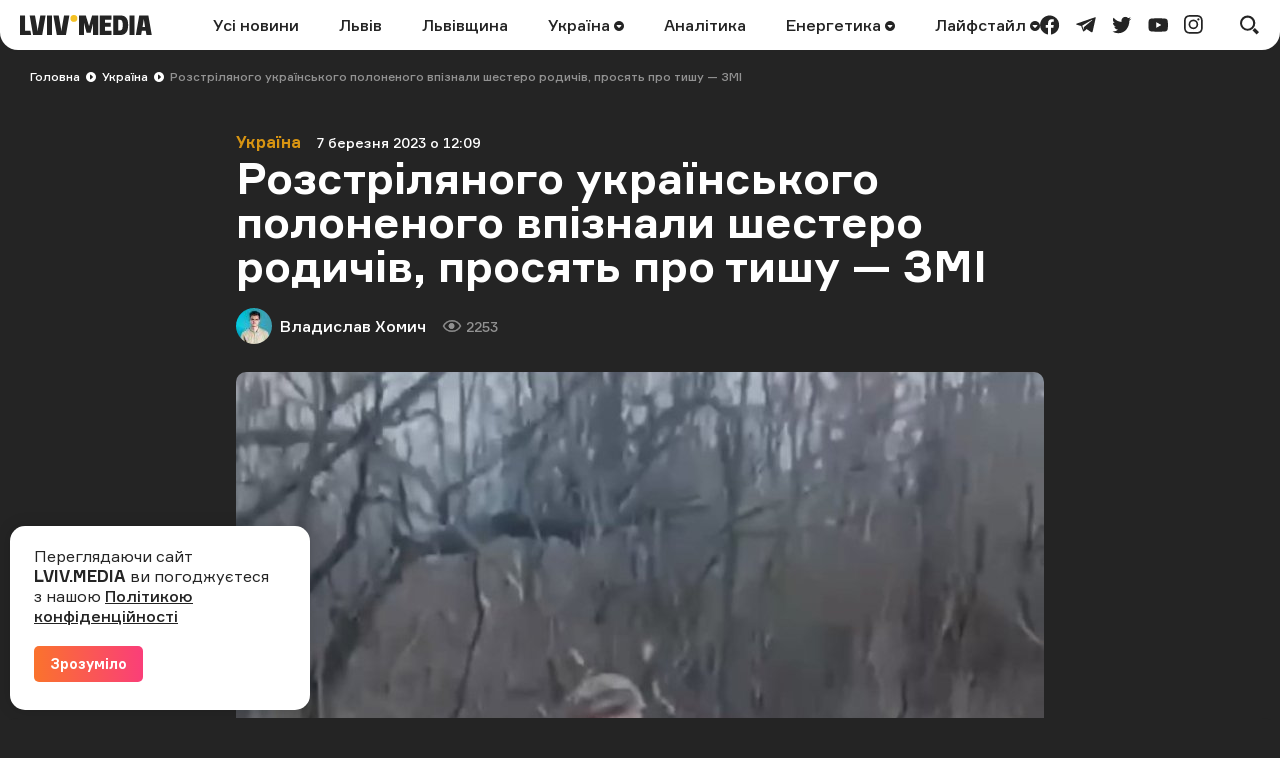

--- FILE ---
content_type: text/html; charset=UTF-8
request_url: https://lviv.media/ukraina/66790-rozstrilyanogo-ukrayinskogo-polonenogo-vpiznali-shestero-rodichiv-prosyat-pro-tishu-zmi/
body_size: 15270
content:
<!DOCTYPE html> <html lang="uk"> <head> <meta charset="utf-8"> <meta http-equiv="x-ua-compatible" content="ie=edge"> <meta name="viewport" content="width=device-width, initial-scale=1"> <meta name="HandheldFriendly" content="True" /> <meta http-equiv="cleartype" content="on" /> <meta name="format-detection" content="telephone=no" /> <meta name="format-detection" content="address=no" /> <meta property="fb:app_id" content="759044945210517" /> <link rel="apple-touch-icon" sizes="180x180" href="/apple-touch-icon.png"> <link rel="icon" type="image/png" sizes="32x32" href="/favicon-32x32.png"> <link rel="icon" type="image/png" sizes="16x16" href="/favicon-16x16.png"> <link rel="manifest" href="/site.webmanifest"> <link rel="mask-icon" href="/safari-pinned-tab.svg" color="#242424"> <meta name="msapplication-TileColor" content="#242424"> <meta name="theme-color" content="#ffffff"> <title>Розстріл полоненого військового: шестеро родичів впізнали жертву — LVIV.MEDIA</title> <link rel="canonical" href="https://lviv.media/ukraina/66790-rozstrilyanogo-ukrayinskogo-polonenogo-vpiznali-shestero-rodichiv-prosyat-pro-tishu-zmi/"> <link rel="amphtml" href="https://lviv.media/amp/ukraina/66790-rozstrilyanogo-ukrayinskogo-polonenogo-vpiznali-shestero-rodichiv-prosyat-pro-tishu-zmi/"> <meta name="robots" content="max-snippet:-1, max-video-preview:-1, max-image-preview:large"> <link rel="alternate" href="https://lviv.media/ukraina/66790-rozstrilyanogo-ukrayinskogo-polonenogo-vpiznali-shestero-rodichiv-prosyat-pro-tishu-zmi/" hreflang="x-default" /> <link rel="alternate" href="https://lviv.media/ukraina/66790-rozstrilyanogo-ukrayinskogo-polonenogo-vpiznali-shestero-rodichiv-prosyat-pro-tishu-zmi/" hreflang="uk" /> <meta name="description" content="Шість членів родини розстріляного  росіянами українського військовополоненого впевнені, що це їх брат і син."> <meta property="og:title" content="Розстріляного українського полоненого впізнали шестеро родичів, просять про тишу — ЗМІ — LVIV.MEDIA" /> <meta property="og:description" content="Імені військового поки не називають" /> <meta property="og:type" content="article" /> <meta property="og:url" content="https://lviv.media/ukraina/66790-rozstrilyanogo-ukrayinskogo-polonenogo-vpiznali-shestero-rodichiv-prosyat-pro-tishu-zmi/" /> <meta property="og:image" content="https://lviv.media/static/content/thumbs/1200x630/1/1e/ihxae3---c1200x630x50px21p-rc-up--94dc660fb31e00bdd8289c12d3fbb1e1.jpg" /> <meta property="og:image:url" content="https://lviv.media/static/content/thumbs/1200x630/1/1e/ihxae3---c1200x630x50px21p-rc-up--94dc660fb31e00bdd8289c12d3fbb1e1.jpg" /> <meta property="og:image:width" content="1200" /> <meta property="og:image:height" content="630" /> <meta property="og:site_name" content="LVIV.MEDIA" /> <meta name="twitter:title" content="Розстріляного українського полоненого впізнали шестеро родичів, просять про тишу — ЗМІ — LVIV.MEDIA"> <meta name="twitter:description" content="Імені військового поки не називають"> <meta name="twitter:card" content="summary_large_image"> <meta name="twitter:image" content="https://lviv.media/static/content/thumbs/1200x630/1/1e/ihxae3---c1200x630x50px21p-rc-up--94dc660fb31e00bdd8289c12d3fbb1e1.jpg"> <meta name="twitter:site" content="LVIV.MEDIA"> <meta name="twitter:creator" content="@LvivMedia"> <meta property="og:article:author" content="https://lviv.media/authors/8-vladyslav/" /> <meta property="og:article:published_time" content="2023-03-07T12:09:45+02:00" /> <script type="application/ld+json">{"@context":"https://schema.org","@type":"BreadcrumbList","itemListElement":[{"@type":"ListItem","position":1,"name":"Головна","item":"https://lviv.media/"},{"@type":"ListItem","position":2,"name":"Україна","item":"https://lviv.media/ukraina/"},{"@type":"ListItem","position":3,"name":"Розстріляного українського полоненого впізнали шестеро родичів, просять про тишу — ЗМІ","item":"https://lviv.media/ukraina/66790-rozstrilyanogo-ukrayinskogo-polonenogo-vpiznali-shestero-rodichiv-prosyat-pro-tishu-zmi/"}]}</script> <script type="application/ld+json">{"@context":"https://schema.org","@type":"NewsArticle","headline":"Розстріляного українського полоненого впізнали шестеро родичів, просять про тишу — ЗМІ","datePublished":"2023-03-07T12:09:45+02:00","dateModified":"2023-03-07T12:09:45+02:00","author":{"@type":"Person","name":"Владислав Хомич"},"publisher":{"@type":"Organization","name":"LVIV.MEDIA","logo":{"@type":"ImageObject","url":"https://lviv.media/static/img/logo-current.svg"}},"description":"Імені військового поки не називають","articleBody":"Шість членів родини розстріляного росіянами українського військовополоненого впевнені, що це їх брат і син. Про це повідомила журналістка Софія Кочмар-Тимошенко, яка спілкується з родичами загиблого. Водночас вона написала, що рідні чоловіка наразі просять тиші. «Я вже була в дорозі до них, але сестра каже: „мамі дуже погано, просимо тиші“. Я поважаю їх право», — написала Софія Кочмар-Тимошенко. Зараз пресофіцери та командири намагаються знайти трагічно загиблого бійця. Нагадаємо, у понеділок, 6 березня, у мережі з’явилося відео, де російські окупанти розстріляли беззбройного українського військовополоненого після того, як він сказав «Слава Україні». Де і коли було зняте відео — поки невідомо. Загиблого впізнала його сестра. «Впізнала. Перевірила. Сестра каже — „100 відсотків — це мій брат. Це його очі, голос і те як він курив сигарету“, — написала Софія Кочмар-Тимошенко. На вбивство українського захисника відреагували в Офісі Президента України. Так, голова ОП Андрій Єрмак зазначив, що воєнні злочини культивуються в Росії та відбілюються їхньою пропагандою та міфами про «нацистів». «Вбивство людини, яка потрапила в полон — ще один приклад цього. А ще — це приклад їхньої національної нікчемності та слабкості. За кожен такий військовий злочин буде розплата. Ніхто не зможе сховатися від неї», — заявив Єрмак. Водночас уповноважений Верховної Ради з прав людини Дмитро Лубінець розіслав країнам-партнерам нашої держави та колегам-омбудсманам відео із розстрілом полоненого українського військовослужбовця як приклад чергового воєнного злочину РФ. «Розстріл українського військовослужбовця, який потрапив у полон, — це порушення Женевських конвенцій. Це виявлення ницості та підлості. Відправив це відео міжнародним партнерам та колегам-омбудсманам з різних країн світу як підтвердження чергового воєнного злочину Росії», - написав український омбудсман у Telegram. Представники влади та українці у соцмережах відзначають мужність та стійкість воїна, який загинув за свої переконання та патріотичну позицію.","image":"https://lviv.media/static/content/thumbs/800x450/1/1e/knaoxl---c800x450x50px21p-rc-up--94dc660fb31e00bdd8289c12d3fbb1e1.jpg"}</script> <link rel="preload" crossorigin as="font" href="https://lviv.media/static/fonts/Formular/Formular-Regular.woff"> <link rel="preload" crossorigin as="font" href="https://lviv.media/static/fonts/Formular/Formular-Medium.woff"> <link rel="preload" crossorigin as="font" href="https://lviv.media/static/fonts/Formular/Formular-Black.woff"> <link rel="preload" crossorigin as="font" href="https://lviv.media/static/fonts/Formular/Formular-Bold.woff"> <link rel="preload" href="https://lviv.media/static/content/thumbs/808x456/1/1e/s3ucxb---c808x456x50px21p-rc-up--94dc660fb31e00bdd8289c12d3fbb1e1.jpg" as="image" imagesrcset="https://lviv.media/static/content/thumbs/808x456/1/1e/s3ucxb---c808x456x50px21p-rc-up--94dc660fb31e00bdd8289c12d3fbb1e1.jpg 1x, https://lviv.media/static/content/thumbs/1616x912/1/1e/cgziej---c808x456x50px21p-rc-up--94dc660fb31e00bdd8289c12d3fbb1e1.jpg 2x" media="(min-width: 1024px)"> <link rel="preload" href="https://lviv.media/static/content/thumbs/420x484/1/1e/y2pe3f---c420x484x50px21p-rc-up--94dc660fb31e00bdd8289c12d3fbb1e1.jpg" as="image" imagesrcset="https://lviv.media/static/content/thumbs/420x484/1/1e/y2pe3f---c420x484x50px21p-rc-up--94dc660fb31e00bdd8289c12d3fbb1e1.jpg 1x, https://lviv.media/static/content/thumbs/840x968/1/1e/zuwxhz---c420x484x50px21p-rc-up--94dc660fb31e00bdd8289c12d3fbb1e1.jpg 2x" media="(max-width: 1023px)"> <link rel="stylesheet" href="https://lviv.media/static/css/app.css"> <style>
[data-ad-slot] iframe {
    margin: 0 auto !important;
}
</style> <link rel="stylesheet" href="https://lviv.media/static/css/post.css"> <link rel="stylesheet" href="https://lviv.media/static/css/gallery.css" fetchpriority="low"> <link rel="stylesheet" href="https://lviv.media/static/css/carousel.css" fetchpriority="low"> <link rel="stylesheet" href="https://lviv.media/static/css/utilities.css" fetchpriority="low"> <script>
window.App = {"baseUrl":"https:\/\/lviv.media\/","staticUrl":"https:\/\/lviv.media\/static\/","locale":"uk","facebookAppId":"759044945210517","jsVendorFiles":{"vendor.js":"https:\/\/lviv.media\/static\/js\/vendor.js?id=c131facd8af0150da4b44c65aae288aa","swiper-vendor.js":"https:\/\/lviv.media\/static\/js\/swiper-vendor.js?id=885337d6e4fc03c9c0956f53bfc09e5e"},"article":{"id":"98a142d6-fd4b-4242-ae98-2aa265c94b5b","number":66790,"slug":"rozstrilyanogo-ukrayinskogo-polonenogo-vpiznali-shestero-rodichiv-prosyat-pro-tishu-zmi","layout":"default","modules":[],"embeds":[],"title":{"origin":"<strong>Розстріляного українського полоненого впізнали шестеро родичів, просять про тишу&nbsp;— ЗМІ<\/strong>","clean":"Розстріляного українського полоненого впізнали шестеро родичів, просять про тишу — ЗМІ"},"meta":{"title":"Розстріл полоненого військового: шестеро родичів впізнали жертву","description":"Шість членів родини розстріляного  росіянами українського військовополоненого впевнені, що це їх брат і син."},"url":{"direct":"https:\/\/lviv.media\/ukraina\/66790-rozstrilyanogo-ukrayinskogo-polonenogo-vpiznali-shestero-rodichiv-prosyat-pro-tishu-zmi\/","next":"https:\/\/lviv.media\/api\/articles\/98a142d6-fd4b-4242-ae98-2aa265c94b5b\/next\/","add-view":"https:\/\/lviv.media\/api\/articles\/98a142d6-fd4b-4242-ae98-2aa265c94b5b\/add-view\/"}}}
</script> <script>
window.App.staticAsset = path =>  'https://lviv.media/static/:path:'.replace(':path:', path)
</script> <!-- Google Tag Manager --> <script>(function(w,d,s,l,i){w[l]=w[l]||[];w[l].push({'gtm.start':
new Date().getTime(),event:'gtm.js'});var f=d.getElementsByTagName(s)[0],
j=d.createElement(s),dl=l!='dataLayer'?'&l='+l:'';j.async=true;j.src=
'https://www.googletagmanager.com/gtm.js?id='+i+dl;f.parentNode.insertBefore(j,f);
})(window,document,'script','dataLayer','GTM-MX7CRZN');</script> <!-- End Google Tag Manager --> <link rel="preconnect" href="https://membrana-cdn.media/" crossorigin> <link rel="dns-prefetch" href="https://membrana-cdn.media/"> <script>
    window.yieldMasterCmd = window.yieldMasterCmd || [];
    window.yieldMasterCmd.push(function() {
        window.yieldMaster.init({
            pageVersionAutodetect: true
        });
    });
</script> <script>
    (function() {
        const scriptsToLoad = [
            { src: 'https://www.googletagservices.com/tag/js/gpt.js', loaded: false },
            { src: 'https://cdn.membrana.media/lvm/ym.js', loaded: false },
        ];

        function loadScripts() {
            scriptsToLoad.forEach(script => {
                if (!script.loaded) {
                    const scriptElement = document.createElement('script');
                    scriptElement.src = script.src;
                    document.body.appendChild(scriptElement);
                    script.loaded = true;
                }
            });

            // Remove event listeners after loading scripts
            document.removeEventListener('click', loadScripts);
            document.removeEventListener('scroll', loadScripts);
            document.removeEventListener('mousemove', loadScripts);
        }

        // Add event listeners for user interactions
        document.addEventListener('click', loadScripts);
        document.addEventListener('scroll', loadScripts);
        document.addEventListener('mousemove', loadScripts);
    })();
</script> <style>
	.nts-ad {display: flex; flex-direction: column; align-items: center; justify-content: center}
	.nts-ad-h250 {min-height: 250px}
	.nts-ad-h280 {min-height: 280px}
	.nts-ad-h600 {min-height: 600px; justify-content: flex-start}
</style> </head> </html> <body> <header class="c-header"> <div class="c-header-inner"> <div class="c-header-bg"></div> <div class="c-header-hamburger"> <button type="button" class="c-header-hamburger__btn js-menu-toggle"> <span class="sr-only">Меню</span> <div class="c-header-hamburger__icon"> <div></div> <div></div> <div></div> </div> </button> </div> <div class="c-menu"> <div class="c-menu-inner"> <nav class="c-menu-nav"> <ul class="c-menu-nav__list"> <li class="c-menu-nav__item"> <a href="https://lviv.media/news/" class="c-menu-nav__link">Усі новини</a> </li> <li class="c-menu-nav__item"> <a href="https://lviv.media/lviv/" class="c-menu-nav__link">Львів</a> </li> <li class="c-menu-nav__item"> <a href="https://lviv.media/lvivshchyna/" class="c-menu-nav__link">Львівщина</a> </li> <li class="c-menu-nav__item"> <a href="https://lviv.media/ukraina/" class="c-menu-nav__link">
    Україна
    </a> <div class="c-menu-sub"> <ul class="c-menu-sub__list"> <li class="c-menu-sub__item"> <a href="https://lviv.media/viyna/" class="c-menu-sub__link">Війна</a> </li> <li class="c-menu-sub__item"> <a href="https://lviv.media/politics/" class="c-menu-sub__link">Політика</a> </li> <li class="c-menu-sub__item"> <a href="https://lviv.media/ekonomika/" class="c-menu-sub__link">Економіка</a> </li> <li class="c-menu-sub__item"> <a href="https://lviv.media/socialni-novini/" class="c-menu-sub__link">Соціальні новини</a> </li> </ul> </div> </li> <li class="c-menu-nav__item"> <a href="https://lviv.media/analitika/" class="c-menu-nav__link">Аналітика</a> </li> <li class="c-menu-nav__item"> <a href="https://lviv.media/energetika/" class="c-menu-nav__link">
    Енергетика
    </a> <div class="c-menu-sub"> <ul class="c-menu-sub__list"> <li class="c-menu-sub__item"> <a href="https://lviv.media/energetika/gaz/" class="c-menu-sub__link">Газ</a> </li> <li class="c-menu-sub__item"> <a href="https://lviv.media/energetika/nafta/" class="c-menu-sub__link">Нафта</a> </li> <li class="c-menu-sub__item"> <a href="https://lviv.media/energetika/sonyachna-energiya/" class="c-menu-sub__link">Сонячна енергетика</a> </li> <li class="c-menu-sub__item"> <a href="https://lviv.media/energetika/vitrova-energetika/" class="c-menu-sub__link">Вітрова енергетика</a> </li> <li class="c-menu-sub__item"> <a href="https://lviv.media/energetika/zelena-energetika/" class="c-menu-sub__link">Відновлювальна енергетика</a> </li> <li class="c-menu-sub__item"> <a href="https://lviv.media/energetika/palne/" class="c-menu-sub__link">Пальне</a> </li> <li class="c-menu-sub__item"> <a href="https://lviv.media/energetika/tarifi-i-poradi/" class="c-menu-sub__link">Тарифи і поради</a> </li> </ul> </div> </li> <li class="c-menu-nav__item"> <a href="https://lviv.media/lifestyle/" class="c-menu-nav__link">
    Лайфстайл
    </a> <div class="c-menu-sub"> <ul class="c-menu-sub__list"> <li class="c-menu-sub__item"> <a href="https://lviv.media/religiya/" class="c-menu-sub__link">Релігія</a> </li> <li class="c-menu-sub__item"> <a href="https://lviv.media/recepti/" class="c-menu-sub__link">Рецепти</a> </li> <li class="c-menu-sub__item"> <a href="https://lviv.media/sport/" class="c-menu-sub__link">Спорт</a> </li> <li class="c-menu-sub__item"> <a href="https://lviv.media/zdorovya/" class="c-menu-sub__link">Здоров’я</a> </li> <li class="c-menu-sub__item"> <a href="https://lviv.media/culture/" class="c-menu-sub__link">Культура</a> </li> </ul> </div> </li> </ul> </nav> <div class="c-menu-socials"> <ul class="c-menu-socials__list"> <li class="c-menu-socails__item"> <a href="https://www.facebook.com/lvv.media" target="_blank" rel="noopener" class="c-menu-socials__link t-facebook"> <span class="sr-only">facebook</span> <svg viewbox="0 0 24 24" width="24" height="24" class="i-icon i-facebook" xmlns="http://www.w3.org/2000/svg"> <use xlink:href="https://lviv.media/static/sprite/symbol.svg#facebook"></use> </svg> </a> </li> <li class="c-menu-socails__item"> <a href="https://t.me/lvivmedia" target="_blank" rel="noopener" class="c-menu-socials__link t-telegram"> <span class="sr-only">telegram</span> <svg viewbox="0 0 24 24" width="24" height="24" class="i-icon i-telegram" xmlns="http://www.w3.org/2000/svg"> <use xlink:href="https://lviv.media/static/sprite/symbol.svg#telegram"></use> </svg> </a> </li> <li class="c-menu-socails__item"> <a href="https://twitter.com/LvivMedia" target="_blank" rel="noopener" class="c-menu-socials__link t-twitter"> <span class="sr-only">twitter</span> <svg viewbox="0 0 24 24" width="24" height="24" class="i-icon i-twitter" xmlns="http://www.w3.org/2000/svg"> <use xlink:href="https://lviv.media/static/sprite/symbol.svg#twitter"></use> </svg> </a> </li> <li class="c-menu-socails__item"> <a href="https://www.youtube.com/channel/UCHYlN_WxQytvVZu3dNWd7lQ" target="_blank" rel="noopener" class="c-menu-socials__link t-youtube"> <span class="sr-only">youtube</span> <svg viewbox="0 0 24 24" width="24" height="24" class="i-icon i-youtube" xmlns="http://www.w3.org/2000/svg"> <use xlink:href="https://lviv.media/static/sprite/symbol.svg#youtube"></use> </svg> </a> </li> <li class="c-menu-socails__item"> <a href="https://www.instagram.com/lviv_media/" target="_blank" rel="noopener" class="c-menu-socials__link t-instagram"> <span class="sr-only">instagram</span> <svg viewbox="0 0 24 24" width="24" height="24" class="i-icon i-instagram" xmlns="http://www.w3.org/2000/svg"> <use xlink:href="https://lviv.media/static/sprite/symbol.svg#instagram"></use> </svg> </a> </li> </ul> </div> </div> </div> <div class="c-header-inner__left"> <div class="c-header-logo"> <a href="https://lviv.media/"> <span class="sr-only">LVIV.MEDIA</span> <svg width="132" height="20" viewbox="0 0 132 20" fill="currentColor" xmlns="http://www.w3.org/2000/svg"> <path d="M26.978 20V.49h5.061V20h-5.061zM84.939 4.668v3.12h5.724v3.858H84.94v3.98h6.658V20H79.853V.491h11.744v4.177H84.94zM93.133 20V.491h7.469c2.58 0 4.496.787 5.725 2.384 1.228 1.597 1.843 3.955 1.843 7.125 0 3.317-.639 5.823-1.917 7.494-1.278 1.67-3.219 2.506-5.823 2.506h-7.297zm8.181-4.963c.516-.344.885-.91 1.106-1.72.258-1.078.374-2.185.344-3.293a12.04 12.04 0 00-.344-3.169 3.002 3.002 0 00-1.106-1.67 3.666 3.666 0 00-2.051-.517h-1.008v10.86h1.008a3.479 3.479 0 002.051-.491zM109.408 20V.491h5.061V20h-5.061zM78.147.491V20h-5.061V8.034l-.74 3.106-1.742 6.722h-3.98L64.85 11.14l-.757-3.106h-.024V20h-5.062V.491h6.782l3.267 10.664L72.08.49h6.068z"></path> <path d="M53.894 6.88a3.44 3.44 0 100-6.88 3.44 3.44 0 000 6.88z" fill="#F4C123"></path> <path d="M10.418 15.626H5.06V.491H0V20h11.18l-.762-4.374zM22.211 20L25.602.49h-5.307l-2.268 13.045-.386 2.96-.385-2.96L14.988.49H9.68L13.07 20h9.14zM45.946 20L49.361.49h-5.307L41.77 13.536l-.38 2.92-.382-2.92L38.722.49h-5.307L36.831 20h9.115zM119.236.491L115.845 20h5.307l.715-4.152h3.863l.722 4.152h5.307L128.376.49h-9.14zm3.309 11.5l1.261-7.996 1.255 7.995h-2.516z"></path> </svg> </a> </div> </div> <div class="c-header-inner__center"> <nav class="c-header-nav"> <ul class="c-header-nav__list"> <li class="c-header-nav__item"> <a href="https://lviv.media/news/" class="c-header-nav__link">Усі новини</a> </li> <li class="c-header-nav__item"> <a href="https://lviv.media/lviv/" class="c-header-nav__link">Львів</a> </li> <li class="c-header-nav__item"> <a href="https://lviv.media/lvivshchyna/" class="c-header-nav__link">Львівщина</a> </li> <li class="c-header-nav__item"> <a href="https://lviv.media/ukraina/" class="c-header-nav__link">
    Україна
        <svg viewbox="0 0 24 24" width="24" height="24" class="i-icon i-arrow-circle" xmlns="http://www.w3.org/2000/svg"> <use xlink:href="https://lviv.media/static/sprite/symbol.svg#arrow-circle"></use> </svg> </a> <div class="c-header-sub"> <ul class="c-header-sub__list"> <li class="c-header-sub__item"> <a href="https://lviv.media/viyna/" class="c-header-sub__link">Війна</a> </li> <li class="c-header-sub__item"> <a href="https://lviv.media/politics/" class="c-header-sub__link">Політика</a> </li> <li class="c-header-sub__item"> <a href="https://lviv.media/ekonomika/" class="c-header-sub__link">Економіка</a> </li> <li class="c-header-sub__item"> <a href="https://lviv.media/socialni-novini/" class="c-header-sub__link">Соціальні новини</a> </li> </ul> </div> </li> <li class="c-header-nav__item"> <a href="https://lviv.media/analitika/" class="c-header-nav__link">Аналітика</a> </li> <li class="c-header-nav__item"> <a href="https://lviv.media/energetika/" class="c-header-nav__link">
    Енергетика
        <svg viewbox="0 0 24 24" width="24" height="24" class="i-icon i-arrow-circle" xmlns="http://www.w3.org/2000/svg"> <use xlink:href="https://lviv.media/static/sprite/symbol.svg#arrow-circle"></use> </svg> </a> <div class="c-header-sub"> <ul class="c-header-sub__list"> <li class="c-header-sub__item"> <a href="https://lviv.media/energetika/gaz/" class="c-header-sub__link">Газ</a> </li> <li class="c-header-sub__item"> <a href="https://lviv.media/energetika/nafta/" class="c-header-sub__link">Нафта</a> </li> <li class="c-header-sub__item"> <a href="https://lviv.media/energetika/sonyachna-energiya/" class="c-header-sub__link">Сонячна енергетика</a> </li> <li class="c-header-sub__item"> <a href="https://lviv.media/energetika/vitrova-energetika/" class="c-header-sub__link">Вітрова енергетика</a> </li> <li class="c-header-sub__item"> <a href="https://lviv.media/energetika/zelena-energetika/" class="c-header-sub__link">Відновлювальна енергетика</a> </li> <li class="c-header-sub__item"> <a href="https://lviv.media/energetika/palne/" class="c-header-sub__link">Пальне</a> </li> <li class="c-header-sub__item"> <a href="https://lviv.media/energetika/tarifi-i-poradi/" class="c-header-sub__link">Тарифи і поради</a> </li> </ul> </div> </li> <li class="c-header-nav__item"> <a href="https://lviv.media/lifestyle/" class="c-header-nav__link">
    Лайфстайл
        <svg viewbox="0 0 24 24" width="24" height="24" class="i-icon i-arrow-circle" xmlns="http://www.w3.org/2000/svg"> <use xlink:href="https://lviv.media/static/sprite/symbol.svg#arrow-circle"></use> </svg> </a> <div class="c-header-sub"> <ul class="c-header-sub__list"> <li class="c-header-sub__item"> <a href="https://lviv.media/religiya/" class="c-header-sub__link">Релігія</a> </li> <li class="c-header-sub__item"> <a href="https://lviv.media/recepti/" class="c-header-sub__link">Рецепти</a> </li> <li class="c-header-sub__item"> <a href="https://lviv.media/sport/" class="c-header-sub__link">Спорт</a> </li> <li class="c-header-sub__item"> <a href="https://lviv.media/zdorovya/" class="c-header-sub__link">Здоров’я</a> </li> <li class="c-header-sub__item"> <a href="https://lviv.media/culture/" class="c-header-sub__link">Культура</a> </li> </ul> </div> </li> </ul> </nav> </div> <div class="c-header-inner__right"> <div class="c-header-socials"> <ul class="c-header-socials__list"> <li class="c-header-socails__item"> <a href="https://www.facebook.com/lvv.media" target="_blank" rel="noopener" class="c-header-socials__link t-facebook"> <span class="sr-only">facebook</span> <svg viewbox="0 0 24 24" width="24" height="24" class="i-icon i-facebook" xmlns="http://www.w3.org/2000/svg"> <use xlink:href="https://lviv.media/static/sprite/symbol.svg#facebook"></use> </svg> </a> </li> <li class="c-header-socails__item"> <a href="https://t.me/lvivmedia" target="_blank" rel="noopener" class="c-header-socials__link t-telegram"> <span class="sr-only">telegram</span> <svg viewbox="0 0 24 24" width="24" height="24" class="i-icon i-telegram" xmlns="http://www.w3.org/2000/svg"> <use xlink:href="https://lviv.media/static/sprite/symbol.svg#telegram"></use> </svg> </a> </li> <li class="c-header-socails__item"> <a href="https://twitter.com/LvivMedia" target="_blank" rel="noopener" class="c-header-socials__link t-twitter"> <span class="sr-only">twitter</span> <svg viewbox="0 0 24 24" width="24" height="24" class="i-icon i-twitter" xmlns="http://www.w3.org/2000/svg"> <use xlink:href="https://lviv.media/static/sprite/symbol.svg#twitter"></use> </svg> </a> </li> <li class="c-header-socails__item"> <a href="https://www.youtube.com/channel/UCHYlN_WxQytvVZu3dNWd7lQ" target="_blank" rel="noopener" class="c-header-socials__link t-youtube"> <span class="sr-only">youtube</span> <svg viewbox="0 0 24 24" width="24" height="24" class="i-icon i-youtube" xmlns="http://www.w3.org/2000/svg"> <use xlink:href="https://lviv.media/static/sprite/symbol.svg#youtube"></use> </svg> </a> </li> <li class="c-header-socails__item"> <a href="https://www.instagram.com/lviv_media/" target="_blank" rel="noopener" class="c-header-socials__link t-instagram"> <span class="sr-only">instagram</span> <svg viewbox="0 0 24 24" width="24" height="24" class="i-icon i-instagram" xmlns="http://www.w3.org/2000/svg"> <use xlink:href="https://lviv.media/static/sprite/symbol.svg#instagram"></use> </svg> </a> </li> </ul> </div> <div class="c-header-search"> <button type="button" class="c-header-search__btn js-search-modal-toggle"> <span class="sr-only">Пошук</span> <svg viewbox="0 0 24 24" width="24" height="24" class="i-icon i-search " xmlns="http://www.w3.org/2000/svg"> <use xlink:href="https://lviv.media/static/sprite/symbol.svg#search"></use> </svg> <svg viewbox="0 0 24 24" width="24" height="24" class="i-icon i-close " xmlns="http://www.w3.org/2000/svg"> <use xlink:href="https://lviv.media/static/sprite/symbol.svg#close"></use> </svg> </button> <div class="c-search-modal js-search-modal"> <form method="GET" action="https://lviv.media/search/" class="c-search-modal__form" autocomplete="off"> <div class="f-group"> <input type="text" class="f-input js-search-modal-input" placeholder="Введіть ключове слово" name="query"> </div> <button type="submit" class="f-btn f-btn--gradient">Пошук</button> </form> </div> </div> </div> </div> </header> <main> <div class="l-box" data-article-id="98a142d6-fd4b-4242-ae98-2aa265c94b5b" data-infinite-scroll-first> <article class="c-post"> <div class="c-post__header c-post__header--overlay  c-post__header--image "> <div class="c-breadcrumbs"> <div class="c-breadcrumbs__scroll"> <ul class="c-breadcrumbs__list"> <li class="c-breadcrumbs__item"> <a href="https://lviv.media/" class="c-breadcrumbs__link f-link--primary">Головна</a> <i class="c-breadcrumbs__arrow"> <svg viewbox="0 0 24 24" width="24" height="24" class="i-icon i-arrow-circle-dark" xmlns="http://www.w3.org/2000/svg"> <use xlink:href="https://lviv.media/static/sprite/symbol.svg#arrow-circle-dark"></use> </svg> </i> </li> <li class="c-breadcrumbs__item"> <a href="https://lviv.media/ukraina/" class="c-breadcrumbs__link f-link--primary">Україна</a> <i class="c-breadcrumbs__arrow"> <svg viewbox="0 0 24 24" width="24" height="24" class="i-icon i-arrow-circle-dark" xmlns="http://www.w3.org/2000/svg"> <use xlink:href="https://lviv.media/static/sprite/symbol.svg#arrow-circle-dark"></use> </svg> </i> </li> <li class="c-breadcrumbs__item">Розстріляного українського полоненого впізнали шестеро родичів, просять про тишу — ЗМІ</li> </ul> </div> </div> <div class="c-post__inner c-post__header-inner"> <dl class="c-post__info"> <dt class="sr-only">Категорія</dt> <dd class="c-post__info-item c-post__category"> <a href="https://lviv.media/ukraina/" class="f-link--opacity">Україна</a> </dd> <dt class="sr-only">Дата публікації</dt> <dd class="c-post__info-item c-post__date"> <time datetime="2023-03-07T12:09:45+02:00">7 березня 2023 о 12:09</time> </dd> </dl> <h1 class="c-post__title"><strong>Розстріляного українського полоненого впізнали шестеро родичів, просять про тишу — ЗМІ</strong></h1> <dl class="c-post__info"> <dt class="sr-only">Автор</dt> <dd class="c-post__info-item c-post__author"> <picture class="c-post__author-img"> <img width="36" height="36" src="https://lviv.media/static/content/thumbs/36x36/e/dd/udqrdt---c36x36x50px50p-up--42e2fad54f3fd4cb8baa8d55104b7dde.jpg" srcset="https://lviv.media/static/content/thumbs/36x36/e/dd/udqrdt---c36x36x50px50p-up--42e2fad54f3fd4cb8baa8d55104b7dde.jpg 1x, https://lviv.media/static/content/thumbs/72x72/e/dd/qkcdeu---c36x36x50px50p-up--42e2fad54f3fd4cb8baa8d55104b7dde.jpg 2x" alt="Владислав Хомич"> </picture> <div class="c-post__author-name"> <a href="https://lviv.media/authors/8-vladyslav/" class="f-link--opacity f-link--overlay">Владислав Хомич</a> </div> </dd> <dt class="sr-only">Кількість переглядів</dt> <dd class="c-post__info-item c-post__views"> <svg viewbox="0 0 24 24" width="24" height="24" class="i-icon i-views " xmlns="http://www.w3.org/2000/svg"> <use xlink:href="https://lviv.media/static/sprite/symbol.svg#views"></use> </svg>
                2253
            </dd> </dl> <figure class="c-post__img"> <picture> <source srcset="https://lviv.media/static/content/thumbs/808x456/1/1e/s3ucxb---c808x456x50px21p-rc-up--94dc660fb31e00bdd8289c12d3fbb1e1.jpg 1x, https://lviv.media/static/content/thumbs/1616x912/1/1e/cgziej---c808x456x50px21p-rc-up--94dc660fb31e00bdd8289c12d3fbb1e1.jpg 2x" type="image/jpeg" media="(min-width: 1024px)"> <img width="420" height="484" src="https://lviv.media/static/content/thumbs/420x484/1/1e/y2pe3f---c420x484x50px21p-rc-up--94dc660fb31e00bdd8289c12d3fbb1e1.jpg" srcset="https://lviv.media/static/content/thumbs/420x484/1/1e/y2pe3f---c420x484x50px21p-rc-up--94dc660fb31e00bdd8289c12d3fbb1e1.jpg 1x, https://lviv.media/static/content/thumbs/840x968/1/1e/zuwxhz---c420x484x50px21p-rc-up--94dc660fb31e00bdd8289c12d3fbb1e1.jpg 2x" alt="Розстріляного українського полоненого впізнали шестеро родичів, просять про тишу — ЗМІ" title="Розстріляного українського полоненого впізнали шестеро родичів, просять про тишу — ЗМІ"> </source></picture> </figure> </div> </div> <div class="c-card c-post__card"> <div class="c-post__inner"> <div class="c-prose"> <div class="c-post__lead"><p>Імені військового поки не називають</p></div> <p>Шість членів родини розстріляного росіянами українського військовополоненого впевнені, що це їх брат і син.</p> <p>Про це <a href="https://www.facebook.com/zosia.kochmar/posts/pfbid0azMZBHRuFHHMsz4Gj1ZaL8mri8LBXTsCkyy2gt2inKyf18rMEbwKBguPZeuASGWkl" rel="nofollow">повідомила</a> журналістка Софія Кочмар-Тимошенко, яка спілкується з родичами загиблого.</p> <!-- Desktop ad --> <div class="hidden lg:block pb-4"> <div class="LVM_DESKTOP_VIDEO"></div> </div> <!-- Mobile ad --> <div class="lg:hidden pb-4"> <div class="LVM_MOBILE_VIDEO"></div> </div> <p>Водночас вона написала, що рідні чоловіка наразі просять тиші.</p> <p><i>«Я вже була в дорозі до них, але сестра каже: „мамі дуже погано, просимо тиші“. Я поважаю їх право», — написала Софія Кочмар-Тимошенко.</i></p> <p>Зараз пресофіцери та командири намагаються знайти трагічно загиблого бійця.</p> <!-- Desktop ad --> <div class="hidden lg:block pb-4"> <div class="nts-ad nts-ad-h280"> <div class="LVM_ITA_336_1"></div> </div> </div> <!-- Mobile ad --> <div class="lg:hidden pb-4"> <div class="nts-ad nts-ad-h280"> <div class="LVM_ITA_300M_1"></div> </div> </div> <p>Нагадаємо, у понеділок, 6 березня, у мережі <a href="https://lviv.media/viyna/66754-ukrayinskogo-vijskovogo-rozstrilyali-rosiyani-za-slova-slava-ukrayini-yak-na-ce-vidreaguvali-v-op-ta-ombudsman/" target="_blank"><b>з’явилося відео</b></a>, де російські окупанти розстріляли беззбройного українського військовополоненого після того, як він сказав «Слава Україні». Де і коли було зняте відео — поки невідомо.</p> <p>Загиблого <a href="https://lviv.media/ukraina/66772-rozstrilyanogo-ukrayinskogo-vijskovosluzhbovcya-vpiznala-sestra-zmi/" rel="nofollow"><b>впізнала</b></a> його сестра.</p> <p><i>«Впізнала. Перевірила. Сестра каже — „100 відсотків — це мій брат. Це його очі, голос і те як він курив сигарету“, — написала Софія Кочмар-Тимошенко. </i></p> <p>На вбивство українського захисника відреагували в Офісі Президента України. Так, голова ОП Андрій Єрмак <a href="https://t.me/ermaka2022/2169" target="_blank"><b>зазначив</b></a>, що воєнні злочини культивуються в Росії та відбілюються їхньою пропагандою та міфами про «нацистів».</p> <p><i>«Вбивство людини, яка потрапила в полон — ще один приклад цього. А ще — це приклад їхньої національної нікчемності та слабкості. За кожен такий військовий злочин буде розплата. Ніхто не зможе сховатися від неї»</i>, — заявив Єрмак.</p> <!-- Desktop ad --> <div class="hidden lg:block pb-4"> <div class="nts-ad nts-ad-h280"> <div class="LVM_ITA_336_2"></div> </div> </div> <!-- Mobile ad --> <div class="lg:hidden pb-4"> <div class="nts-ad nts-ad-h280"> <div class="LVM_ITA_300M_2"></div> </div> </div> <p>Водночас уповноважений Верховної Ради з прав людини Дмитро Лубінець розіслав країнам-партнерам нашої держави та колегам-омбудсманам відео із розстрілом полоненого українського військовослужбовця як приклад чергового воєнного злочину РФ.</p> <p>«Розстріл українського військовослужбовця, який потрапив у полон, — це порушення Женевських конвенцій. Це виявлення ницості та підлості. Відправив це відео міжнародним партнерам та колегам-омбудсманам з різних країн світу як підтвердження чергового воєнного злочину Росії», - <a href="https://t.me/dmytro_lubinetzs/1854" target="_blank"><b>написав</b></a> український омбудсман у Telegram.</p> <p>Представники влади та українці у соцмережах <a href="https://lviv.media/viyna/66754-ukrayinskogo-vijskovogo-rozstrilyali-rosiyani-za-slova-slava-ukrayini-yak-na-ce-vidreaguvali-v-op-ta-ombudsman/" target="_blank"><b>відзначають</b></a> мужність та стійкість воїна, який загинув за свої переконання та патріотичну позицію.</p> <!-- Desktop ad --> <div class="hidden lg:block"> <div class="nts-ad nts-ad-h280"> <div class="LVM_BTA_336"></div> </div> </div> <!-- Mobile ad --> <div class="lg:hidden"> <div class="nts-ad nts-ad-h280"> <div class="LVM_BTA_300M"></div> </div> </div> </div> <div class="c-post__tags"> <ul class="c-post__tags-list"> <li class="c-post__tags-item"> <a href="https://lviv.media/tags/38-viyna/" class="c-post__tags-link">#війна</a> </li> <li class="c-post__tags-item"> <a href="https://lviv.media/tags/109-rosiia/" class="c-post__tags-link">#злочини РФ</a> </li> </ul> </div> <div class="c-post__share"> <ul class="c-post__share-list"> <li class="c-post__share-item"> <a href="https://lviv.media/ukraina/66790-rozstrilyanogo-ukrayinskogo-polonenogo-vpiznali-shestero-rodichiv-prosyat-pro-tishu-zmi/?utm_source=shares&amp;utm_medium=telegram" target="_blank" class="c-post__share-link t-telegram" data-share="telegram"> <span class="c-post__share-text">Надіслати в Telegram</span> <svg viewbox="0 0 24 24" width="24" height="24" class="i-icon i-telegram" xmlns="http://www.w3.org/2000/svg"> <use xlink:href="https://lviv.media/static/sprite/symbol.svg#telegram"></use> </svg> </a> </li> <li class="c-post__share-item"> <a href="https://lviv.media/ukraina/66790-rozstrilyanogo-ukrayinskogo-polonenogo-vpiznali-shestero-rodichiv-prosyat-pro-tishu-zmi/?utm_source=shares&amp;utm_medium=facebook" target="_blank" class="c-post__share-link t-facebook" data-share="facebook"> <span class="c-post__share-text">Поширити в Facebook</span> <svg viewbox="0 0 24 24" width="24" height="24" class="i-icon i-facebook" xmlns="http://www.w3.org/2000/svg"> <use xlink:href="https://lviv.media/static/sprite/symbol.svg#facebook"></use> </svg> </a> </li> <li class="c-post__share-item"> <a href="https://lviv.media/ukraina/66790-rozstrilyanogo-ukrayinskogo-polonenogo-vpiznali-shestero-rodichiv-prosyat-pro-tishu-zmi/?utm_source=shares&amp;utm_medium=messenger" target="_blank" class="c-post__share-link t-messenger" data-share="messenger"> <span class="c-post__share-text">Надіслати в Messenger</span> <svg viewbox="0 0 24 24" width="24" height="24" class="i-icon i-messenger" xmlns="http://www.w3.org/2000/svg"> <use xlink:href="https://lviv.media/static/sprite/symbol.svg#messenger"></use> </svg> </a> </li> <li class="c-post__share-item"> <a href="https://lviv.media/ukraina/66790-rozstrilyanogo-ukrayinskogo-polonenogo-vpiznali-shestero-rodichiv-prosyat-pro-tishu-zmi/?utm_source=shares&amp;utm_medium=twitter" target="_blank" class="c-post__share-link t-twitter" data-share="twitter"> <span class="c-post__share-text">Твітнути в Twitter</span> <svg viewbox="0 0 24 24" width="24" height="24" class="i-icon i-twitter" xmlns="http://www.w3.org/2000/svg"> <use xlink:href="https://lviv.media/static/sprite/symbol.svg#twitter"></use> </svg> </a> </li> </ul> </div> </div> </div> </article> <!-- Desktop ad --> <div class="hidden lg:block"> <div class="nts-ad nts-ad-h250"> <div class="LVM_BTC_970"></div> </div> </div> <!-- Mobile ad --> <div class="lg:hidden"> <div class="nts-ad nts-ad-h280"> <div class="LVM_BTC_300M"></div> </div> </div> <section class="c-card"> <div class="c-heading"> <h2 class="c-heading-title">Україна</h2> </div> <div class="swiper c-carousel js-carousel"> <div class="swiper-wrapper"> <div class="swiper-slide"> <article class="c-entry"> <picture class="c-entry__preview"> <source data-srcset="https://lviv.media/static/content/thumbs/280x158/2/82/mcxwhw---c280x158x50px50p-up--e02399d541a7583e604464ac7dcf5822.jpg 1x, https://lviv.media/static/content/thumbs/560x316/2/82/2uc3wz---c280x158x50px50p-up--e02399d541a7583e604464ac7dcf5822.jpg 2x" type="image/jpeg" media="(min-width: 1024px)"> <img width="350" height="196" data-src="https://lviv.media/static/content/thumbs/350x196/2/82/vmnjfo---c350x196x50px50p-up--e02399d541a7583e604464ac7dcf5822.jpg" data-srcset="https://lviv.media/static/content/thumbs/350x196/2/82/vmnjfo---c350x196x50px50p-up--e02399d541a7583e604464ac7dcf5822.jpg 1x, https://lviv.media/static/content/thumbs/700x392/2/82/vbmwmq---c350x196x50px50p-up--e02399d541a7583e604464ac7dcf5822.jpg 2x" alt="ВАКС призначив Юлії Тимошенко заставу в 33,3 мільйона гривень" title="Юлія Тимошенко" class="lazy"> </source></picture> <div class="c-entry__content"> <div class="c-entry__title"> <a href="https://lviv.media/ukraina/105276-vaks-priznachiv-yuliyi-timoshenko-zastavu-v-333-miljona-griven/" class="c-entry__link f-link--overlay f-link--opacity">ВАКС призначив Юлії Тимошенко заставу в 33,3 мільйона гривень</a> </div> <dl class="c-entry__date"> <dt class="sr-only">Дата публікації</dt> <dd> <time datetime="2026-01-16T15:22:14+02:00">16.01.2026 15:22</time> </dd> </dl> </div> </article> </div> <div class="swiper-slide"> <article class="c-entry"> <picture class="c-entry__preview"> <source data-srcset="https://lviv.media/static/content/thumbs/280x158/8/79/ntfamg---c1180x665x0sx0s-up--ef1b7cc789d8847ad077fe4bf82fb798.jpeg 1x, https://lviv.media/static/content/thumbs/560x316/8/79/cxyib2---c1180x665x0sx0s-up--ef1b7cc789d8847ad077fe4bf82fb798.jpeg 2x" type="image/jpeg" media="(min-width: 1024px)"> <img width="350" height="196" data-src="https://lviv.media/static/content/thumbs/350x196/8/79/aqibja---c1180x660x0sx15s-up--ef1b7cc789d8847ad077fe4bf82fb798.jpeg" data-srcset="https://lviv.media/static/content/thumbs/350x196/8/79/aqibja---c1180x660x0sx15s-up--ef1b7cc789d8847ad077fe4bf82fb798.jpeg 1x, https://lviv.media/static/content/thumbs/700x392/8/79/2q5le7---c1180x660x0sx15s-up--ef1b7cc789d8847ad077fe4bf82fb798.jpeg 2x" alt="НАБУ оприлюднило аудіо з Юлією Тимошенко про підкуп депутатів" title="Юлія Тимошенко" class="lazy"> </source></picture> <div class="c-entry__content"> <div class="c-entry__title"> <a href="https://lviv.media/ukraina/105208-nabu-oprilyudnilo-audio-z-yuliyeyu-timoshenko-pro-pidkup-deputativ/" class="c-entry__link f-link--overlay f-link--opacity u-badge" data-badge="Відео">НАБУ оприлюднило аудіо з Юлією Тимошенко про підкуп депутатів</a> </div> <dl class="c-entry__date"> <dt class="sr-only">Дата публікації</dt> <dd> <time datetime="2026-01-14T12:06:38+02:00">14.01.2026 12:06</time> </dd> </dl> </div> </article> </div> <div class="swiper-slide"> <article class="c-entry"> <picture class="c-entry__preview"> <source data-srcset="https://lviv.media/static/content/thumbs/280x158/1/cb/wrr2qg---c280x158x50px50p-up--0f105a8848c8fdb80e75ac4ca06c4cb1.jpg 1x, https://lviv.media/static/content/thumbs/560x316/1/cb/3c5nde---c280x158x50px50p-up--0f105a8848c8fdb80e75ac4ca06c4cb1.jpg 2x" type="image/jpeg" media="(min-width: 1024px)"> <img width="350" height="196" data-src="https://lviv.media/static/content/thumbs/350x196/1/cb/mmua7t---c350x196x50px50p-up--0f105a8848c8fdb80e75ac4ca06c4cb1.jpg" data-srcset="https://lviv.media/static/content/thumbs/350x196/1/cb/mmua7t---c350x196x50px50p-up--0f105a8848c8fdb80e75ac4ca06c4cb1.jpg 1x, https://lviv.media/static/content/thumbs/700x392/1/cb/qsnqzw---c350x196x50px50p-up--0f105a8848c8fdb80e75ac4ca06c4cb1.jpg 2x" alt="В Укрзалізниці повідомили про затримки понад 60 поїздів" title="В Укрзалізниці повідомили про затримки понад 60 поїздів" class="lazy"> </source></picture> <div class="c-entry__content"> <div class="c-entry__title"> <a href="https://lviv.media/ukraina/105138-v-ukrzaliznici-povidomili-pro-zatrimki-ponad-60-poyizdiv/" class="c-entry__link f-link--overlay f-link--opacity">В Укрзалізниці повідомили про затримки понад 60 поїздів</a> </div> <dl class="c-entry__date"> <dt class="sr-only">Дата публікації</dt> <dd> <time datetime="2026-01-11T14:07:51+02:00">11.01.2026 14:07</time> </dd> </dl> </div> </article> </div> <div class="swiper-slide"> <article class="c-entry"> <picture class="c-entry__preview"> <source data-srcset="https://lviv.media/static/content/thumbs/280x158/e/b7/xj63l7---c280x158x50px50p-up--7ba2a46c9198410000c3bdd35e8b3b7e.webp 1x, https://lviv.media/static/content/thumbs/560x316/e/b7/phwquu---c280x158x50px50p-up--7ba2a46c9198410000c3bdd35e8b3b7e.webp 2x" type="image/webp" media="(min-width: 1024px)"> <img width="350" height="196" data-src="https://lviv.media/static/content/thumbs/350x196/e/b7/vpd7gb---c350x196x50px50p-up--7ba2a46c9198410000c3bdd35e8b3b7e.webp" data-srcset="https://lviv.media/static/content/thumbs/350x196/e/b7/vpd7gb---c350x196x50px50p-up--7ba2a46c9198410000c3bdd35e8b3b7e.webp 1x, https://lviv.media/static/content/thumbs/700x392/e/b7/nhizjk---c350x196x50px50p-up--7ba2a46c9198410000c3bdd35e8b3b7e.webp 2x" alt="Уряд пропонує школам через негоду не виходити на очне навчання" title="Уряд пропонує школам через негоду не виходити на очне навчання" class="lazy"> </source></picture> <div class="c-entry__content"> <div class="c-entry__title"> <a href="https://lviv.media/ukraina/105082-uryad-proponuye-navchalnim-zakladam-cherez-negodu-ne-vihoditi-na-ochne-navchannya/" class="c-entry__link f-link--overlay f-link--opacity">Уряд пропонує навчальним закладам через негоду не виходити на очне навчання</a> </div> <dl class="c-entry__date"> <dt class="sr-only">Дата публікації</dt> <dd> <time datetime="2026-01-08T21:34:39+02:00">08.01.2026 21:34</time> </dd> </dl> </div> </article> </div> <div class="swiper-slide"> <article class="c-entry"> <picture class="c-entry__preview"> <source data-srcset="https://lviv.media/static/content/thumbs/280x158/3/68/63tqtz---c280x158x50px50p-up--3d1a0c36ba5f4b9162fcac0d78f37683.jpeg 1x, https://lviv.media/static/content/thumbs/560x316/3/68/ddhepp---c280x158x50px50p-up--3d1a0c36ba5f4b9162fcac0d78f37683.jpeg 2x" type="image/jpeg" media="(min-width: 1024px)"> <img width="350" height="196" data-src="https://lviv.media/static/content/thumbs/350x196/3/68/jlg7og---c350x196x50px50p-up--3d1a0c36ba5f4b9162fcac0d78f37683.jpeg" data-srcset="https://lviv.media/static/content/thumbs/350x196/3/68/jlg7og---c350x196x50px50p-up--3d1a0c36ba5f4b9162fcac0d78f37683.jpeg 1x, https://lviv.media/static/content/thumbs/700x392/3/68/fdl6b6---c350x196x50px50p-up--3d1a0c36ba5f4b9162fcac0d78f37683.jpeg 2x" alt="Історія зварювання в Україні - Інститут зварювальних технологій ім. Патона" title="Історія зварювання в Україні - Інститут зварювальних технологій ім. Патона" class="lazy"> </source></picture> <div class="c-entry__content"> <div class="c-entry__title"> <a href="https://lviv.media/ukraina/105066-istoriya-zvaryuvannya-v-ukrayini-institut-zvaryuvalnih-tehnologij-im-patona/" class="c-entry__link f-link--overlay f-link--opacity">Історія зварювання в Україні — Інститут зварювальних технологій ім. Патона</a> </div> <dl class="c-entry__date"> <dt class="sr-only">Дата публікації</dt> <dd> <time datetime="2026-01-08T11:17:15+02:00">08.01.2026 11:17</time> </dd> </dl> </div> </article> </div> <div class="swiper-slide"> <article class="c-entry"> <picture class="c-entry__preview"> <source data-srcset="https://lviv.media/static/content/thumbs/280x158/2/05/ychmrk---c280x158x50px50p-up--2c7356c06b95022bac64340bf91f1052.webp 1x, https://lviv.media/static/content/thumbs/560x316/2/05/6xzkbl---c280x158x50px50p-up--2c7356c06b95022bac64340bf91f1052.webp 2x" type="image/webp" media="(min-width: 1024px)"> <img width="350" height="196" data-src="https://lviv.media/static/content/thumbs/350x196/2/05/56qz6r---c350x196x50px50p-up--2c7356c06b95022bac64340bf91f1052.webp" data-srcset="https://lviv.media/static/content/thumbs/350x196/2/05/56qz6r---c350x196x50px50p-up--2c7356c06b95022bac64340bf91f1052.webp 1x, https://lviv.media/static/content/thumbs/700x392/2/05/yeke5y---c350x196x50px50p-up--2c7356c06b95022bac64340bf91f1052.webp 2x" alt="Хто такий генерал-майор Євгеній Хмара: що відомо про військового" title="Хто такий генерал-майор Євгеній Хмара: що відомо про військового" class="lazy"> </source></picture> <div class="c-entry__content"> <div class="c-entry__title"> <a href="https://lviv.media/ukraina/104993-hto-takij-general-major-yevgen-hmara-sho-vidomo-pro-vijskovogo/" class="c-entry__link f-link--overlay f-link--opacity">Хто такий генерал-майор Євгеній Хмара: що відомо про військового</a> </div> <dl class="c-entry__date"> <dt class="sr-only">Дата публікації</dt> <dd> <time datetime="2026-01-05T14:36:57+02:00">05.01.2026 14:36</time> </dd> </dl> </div> </article> </div> <div class="swiper-slide"> <article class="c-entry"> <picture class="c-entry__preview"> <source data-srcset="https://lviv.media/static/content/thumbs/280x158/6/83/qixqjg---c280x158x50px50p-up--48ad8f78e6d78b398fcbebef99567836.jpg 1x, https://lviv.media/static/content/thumbs/560x316/6/83/ic2trl---c280x158x50px50p-up--48ad8f78e6d78b398fcbebef99567836.jpg 2x" type="image/jpeg" media="(min-width: 1024px)"> <img width="350" height="196" data-src="https://lviv.media/static/content/thumbs/350x196/6/83/ebwkv6---c350x196x50px50p-up--48ad8f78e6d78b398fcbebef99567836.jpg" data-srcset="https://lviv.media/static/content/thumbs/350x196/6/83/ebwkv6---c350x196x50px50p-up--48ad8f78e6d78b398fcbebef99567836.jpg 1x, https://lviv.media/static/content/thumbs/700x392/6/83/pnpp6t---c350x196x50px50p-up--48ad8f78e6d78b398fcbebef99567836.jpg 2x" alt="Василь Малюк залишає посаду голови СБУ" title="Володимир Зеленський та Василь Малюк" class="lazy"> </source></picture> <div class="c-entry__content"> <div class="c-entry__title"> <a href="https://lviv.media/ukraina/104988-vasil-malyuk-zalishaye-posadu-golovi-sbu/" class="c-entry__link f-link--overlay f-link--opacity"><strong>Василь Малюк залишає посаду голови СБУ</strong></a> </div> <dl class="c-entry__date"> <dt class="sr-only">Дата публікації</dt> <dd> <time datetime="2026-01-05T14:04:00+02:00">05.01.2026 14:04</time> </dd> </dl> </div> </article> </div> <div class="swiper-slide"> <article class="c-entry"> <picture class="c-entry__preview"> <source data-srcset="https://lviv.media/static/content/thumbs/280x158/d/3c/cjfgio---c280x158x50px50p-up--5878901a94094b3705fbcc5cd10a43cd.jpg 1x, https://lviv.media/static/content/thumbs/560x316/d/3c/mqynw2---c280x158x50px50p-up--5878901a94094b3705fbcc5cd10a43cd.jpg 2x" type="image/jpeg" media="(min-width: 1024px)"> <img width="350" height="196" data-src="https://lviv.media/static/content/thumbs/350x196/d/3c/r2cbbb---c350x196x50px50p-up--5878901a94094b3705fbcc5cd10a43cd.jpg" data-srcset="https://lviv.media/static/content/thumbs/350x196/d/3c/r2cbbb---c350x196x50px50p-up--5878901a94094b3705fbcc5cd10a43cd.jpg 1x, https://lviv.media/static/content/thumbs/700x392/d/3c/ew2l7p---c350x196x50px50p-up--5878901a94094b3705fbcc5cd10a43cd.jpg 2x" alt="Україна і Латвія викрили схему відмивання грошей через 300 осіб" title="Українські та латвійські правоохоронці викрили схему відмивання грошей через 300 підставних осіб" class="lazy"> </source></picture> <div class="c-entry__content"> <div class="c-entry__title"> <a href="https://lviv.media/ukraina/104950-ukrayinski-ta-latvijski-pravoohoronci-vikrili-shemu-vidmivannya-groshej-cherez-300-pidstavnih-osib/" class="c-entry__link f-link--overlay f-link--opacity u-badge" data-badge="Фото">Українські та латвійські правоохоронці викрили схему відмивання грошей через 300 підставних осіб</a> </div> <dl class="c-entry__date"> <dt class="sr-only">Дата публікації</dt> <dd> <time datetime="2026-01-02T22:53:00+02:00">02.01.2026 22:53</time> </dd> </dl> </div> </article> </div> </div> <div class="swiper-button-prev"> <span class="sr-only">Попередній слайд</span> <svg viewbox="0 0 24 24" width="24" height="24" class="i-icon i-angle i-angle-left" xmlns="http://www.w3.org/2000/svg"> <use xlink:href="https://lviv.media/static/sprite/symbol.svg#angle"></use> </svg> </div> <div class="swiper-button-next"> <span class="sr-only">Наступний слайд</span> <svg viewbox="0 0 24 24" width="24" height="24" class="i-icon i-angle" xmlns="http://www.w3.org/2000/svg"> <use xlink:href="https://lviv.media/static/sprite/symbol.svg#angle"></use> </svg> </div> </div> </section> </div> <div data-infinite-scroll-container></div> </main> <div class="c-news-widget js-news-widget" data-url="https://lviv.media/api/articles-after/a0dbd89b-4ae9-4a6d-9511-3b6deafccc2e/"> <div class="c-news-widget__window js-news-widget-window"> <div class="c-news-widget__inner"> <div class="c-news-widget__content"> <div class="c-news-widget__scroll"> <div class="c-news-widget__list-wrapper"> <ul class="c-news-widget__list" data-list> <li class="c-news-widget__list-item"> <div class="c-news-widget__entry"> <dl class="c-news-widget__entry-date  is-important "> <dt class="sr-only">Дата публікації</dt> <dd> <time datetime="2026-01-18T20:55:00+02:00" title="18.01.2026 20:55">20:55</time> </dd> </dl> <div class="c-news-widget__entry-title"> <a href="https://lviv.media/lviv/105319-na-lvivshini-19-sichnya-diyatimut-grafiki-vidklyuchen-skilki-ne-bude-svitla/?utm_source=widget" class="f-link--overlay f-link--opacity">На Львівщині 19 січня діятимуть графіки відключень: скільки не буде світла</a> </div> </div> </li> <li class="c-news-widget__list-item"> <div class="c-news-widget__entry"> <dl class="c-news-widget__entry-date "> <dt class="sr-only">Дата публікації</dt> <dd> <time datetime="2026-01-18T20:48:00+02:00" title="18.01.2026 20:48">20:48</time> </dd> </dl> <div class="c-news-widget__entry-title"> <a href="https://lviv.media/lifestyle/105304-chim-zajnyatisya-koli-nemaye-svitla-ideyi-dlya-zatishnogo-vechora/?utm_source=widget" class="f-link--overlay f-link--opacity">Чим зайнятися, коли немає світла: ідеї для затишного вечора</a> </div> </div> </li> <li class="c-news-widget__list-item"> <div class="c-news-widget__entry"> <dl class="c-news-widget__entry-date "> <dt class="sr-only">Дата публікації</dt> <dd> <time datetime="2026-01-18T20:08:54+02:00" title="18.01.2026 20:08">20:08</time> </dd> </dl> <div class="c-news-widget__entry-title"> <a href="https://lviv.media/lviv/105318-300-lyudej-z-gripom-ta-grvi-buli-gospitalizovani-v-likarni-lvivshini/?utm_source=widget" class="f-link--overlay f-link--opacity">300 людей з грипом та ГРВІ були госпіталізовані в лікарні Львівщини</a> </div> </div> </li> <li class="c-news-widget__list-item"> <div class="c-news-widget__entry"> <dl class="c-news-widget__entry-date "> <dt class="sr-only">Дата публікації</dt> <dd> <time datetime="2026-01-18T19:40:00+02:00" title="18.01.2026 19:40">19:40</time> </dd> </dl> <div class="c-news-widget__entry-title"> <a href="https://lviv.media/lviv/105317-majzhe-miljon-griven-fpv-droni-avtomobili-na-starlink-lvivshinv-prodovzhuye-dopomagati-zsu/?utm_source=widget" class="f-link--overlay f-link--opacity">Майже мільйон гривень, FPV-дрони, автомобілі на Starlink: Львівщина продовжує допомагати ЗСУ</a> </div> </div> </li> <li class="c-news-widget__list-item"> <div class="c-news-widget__entry"> <dl class="c-news-widget__entry-date "> <dt class="sr-only">Дата публікації</dt> <dd> <time datetime="2026-01-18T18:21:00+02:00" title="18.01.2026 18:21">18:21</time> </dd> </dl> <div class="c-news-widget__entry-title"> <a href="https://lviv.media/lifestyle/105314-yak-zigriti-kvartiru-bez-opalennya-ta-svitla-bezpechni-sposobi/?utm_source=widget" class="f-link--overlay f-link--opacity">Як зігріти квартиру без опалення та світла: безпечні способи</a> </div> </div> </li> <li class="c-news-widget__list-item"> <div class="c-news-widget__entry"> <dl class="c-news-widget__entry-date "> <dt class="sr-only">Дата публікації</dt> <dd> <time datetime="2026-01-18T17:10:00+02:00" title="18.01.2026 17:10">17:10</time> </dd> </dl> <div class="c-news-widget__entry-title"> <a href="https://lviv.media/lviv/105313-203-metri-maguchih-vigrala-memorial-demyanyuka-u-lvovi-ta-vstanovila-rekord-turniru/?utm_source=widget" class="f-link--overlay f-link--opacity">2,03 метри: Магучіх виграла Меморіал Дем’янюка у Львові та встановила рекорд турніру</a> </div> </div> </li> <li class="c-news-widget__list-item"> <div class="c-news-widget__entry"> <dl class="c-news-widget__entry-date "> <dt class="sr-only">Дата публікації</dt> <dd> <time datetime="2026-01-18T16:57:00+02:00" title="18.01.2026 16:57">16:57</time> </dd> </dl> <div class="c-news-widget__entry-title"> <a href="https://lviv.media/lvivshchyna/105312-meshkanci-sheptickoyi-gromadi-mozhut-bezkoshtovno-pereviriti-sluh/?utm_source=widget" class="f-link--overlay f-link--opacity">Мешканці Шептицької громади можуть безкоштовно перевірити слух</a> </div> </div> </li> <li class="c-news-widget__list-item"> <div class="c-news-widget__entry"> <dl class="c-news-widget__entry-date "> <dt class="sr-only">Дата публікації</dt> <dd> <time datetime="2026-01-18T15:35:00+02:00" title="18.01.2026 15:35">15:35</time> </dd> </dl> <div class="c-news-widget__entry-title"> <a href="https://lviv.media/lviv/105311-sportsmeni-lvivshini-zdobuli-11-medalej-na-chempionati-ukrayini-zi-strilbi-z-luka/?utm_source=widget" class="f-link--overlay f-link--opacity">Спортсмени Львівщини здобули 11 медалей на чемпіонаті України зі стрільби з лука</a> </div> </div> </li> <li class="c-news-widget__list-item"> <div class="c-news-widget__entry"> <dl class="c-news-widget__entry-date "> <dt class="sr-only">Дата публікації</dt> <dd> <time datetime="2026-01-18T14:30:00+02:00" title="18.01.2026 14:30">14:30</time> </dd> </dl> <div class="c-news-widget__entry-title"> <a href="https://lviv.media/lvivshchyna/105310-morshinska-miska-likarnya-otrimala-vakcinu-dlya-bezoplatnogo-sheplennya-vid-vpl/?utm_source=widget" class="f-link--overlay f-link--opacity">Моршинська міська лікарня отримала вакцину для безоплатного щеплення від ВПЛ</a> </div> </div> </li> <li class="c-news-widget__list-item"> <div class="c-news-widget__entry"> <dl class="c-news-widget__entry-date "> <dt class="sr-only">Дата публікації</dt> <dd> <time datetime="2026-01-18T13:57:00+02:00" title="18.01.2026 13:57">13:57</time> </dd> </dl> <div class="c-news-widget__entry-title"> <a href="https://lviv.media/lviv/105309-na-lichakivskij-zyavivsya-strit-art-prisvyachenij-krimskomu-politvyaznyu/?utm_source=widget" class="f-link--overlay f-link--opacity">На Личаківській з’явився стріт-арт, присвячений кримському політв’язню</a> </div> </div> </li> <li class="c-news-widget__list-item"> <div class="c-news-widget__entry"> <dl class="c-news-widget__entry-date "> <dt class="sr-only">Дата публікації</dt> <dd> <time datetime="2026-01-18T12:55:00+02:00" title="18.01.2026 12:55">12:55</time> </dd> </dl> <div class="c-news-widget__entry-title"> <a href="https://lviv.media/lifestyle/105297-kiborgi-vistoyali-ne-vistoyav-beton-v-ukrayini-vshanovuyut-pamyat-zahisnikiv-doneckogo-aeroportu/?utm_source=widget" class="f-link--overlay f-link--opacity">“Кіборги вистояли, не вистояв бетон”: в Україні вшановують пам’ять захисників Донецького аеропорту</a> </div> </div> </li> <li class="c-news-widget__list-item"> <div class="c-news-widget__entry"> <dl class="c-news-widget__entry-date "> <dt class="sr-only">Дата публікації</dt> <dd> <time datetime="2026-01-18T11:18:00+02:00" title="18.01.2026 11:18">11:18</time> </dd> </dl> <div class="c-news-widget__entry-title"> <a href="https://lviv.media/lviv/105308-vodiyam-vantazhivok-na-kordoni-z-polsheyu-mozhlivi-zatrimki-cherez-zbij-u-bazi-danih/?utm_source=widget" class="f-link--overlay f-link--opacity">Водіям вантажівок: на кордоні з Польщею можливі затримки через збій у базі даних</a> </div> </div> </li> <li class="c-news-widget__list-item"> <div class="c-news-widget__entry"> <dl class="c-news-widget__entry-date "> <dt class="sr-only">Дата публікації</dt> <dd> <time datetime="2026-01-18T10:47:00+02:00" title="18.01.2026 10:47">10:47</time> </dd> </dl> <div class="c-news-widget__entry-title"> <a href="https://lviv.media/lvivshchyna/105307-u-bryuhovichah-65-richna-zhinka-otruyilas-dimom-ta-opikla-verhni-dihalni-shlyahi-pid-chas-pozhezhi/?utm_source=widget" class="f-link--overlay f-link--opacity">У Брюховичах 65-річна жінка отруїлась димом та обпекла верхні дихальні шляхи під час пожежі</a> </div> </div> </li> <li class="c-news-widget__list-item"> <div class="c-news-widget__entry"> <dl class="c-news-widget__entry-date "> <dt class="sr-only">Дата публікації</dt> <dd> <time datetime="2026-01-18T09:52:00+02:00" title="18.01.2026 09:52">09:52</time> </dd> </dl> <div class="c-news-widget__entry-title"> <a href="https://lviv.media/lviv/105306-na-snizhnij-41-richnij-lvivyanin-otruyivsya-chadnim-gazom/?utm_source=widget" class="f-link--overlay f-link--opacity">На Сніжній 41-річний львів’янин отруївся чадним газом</a> </div> </div> </li> <li class="c-news-widget__list-item"> <div class="c-news-widget__entry"> <dl class="c-news-widget__entry-date "> <dt class="sr-only">Дата публікації</dt> <dd> <time datetime="2026-01-18T09:15:00+02:00" title="18.01.2026 09:15">09:15</time> </dd> </dl> <div class="c-news-widget__entry-title"> <a href="https://lviv.media/lvivshchyna/105305-lvivshina-18-sichnya-poproshayetsya-z-zagiblim-zahisnikom-ivanom-zmiyem/?utm_source=widget" class="f-link--overlay f-link--opacity">Львівщина 18 січня попрощається з загиблим захисником Іваном Змієм</a> </div> </div> </li> <li class="c-news-widget__list-item"> <div class="c-news-widget__entry"> <dl class="c-news-widget__entry-date "> <dt class="sr-only">Дата публікації</dt> <dd> <time datetime="2026-01-17T21:06:00+02:00" title="17.01.2026 21:06">21:06</time> </dd> </dl> <div class="c-news-widget__entry-title"> <a href="https://lviv.media/lifestyle/105286-novi-pravila-bojkoti-ta-uchasniki-vse-pro-yuvilejnij-konkurs-yevrobachennya-2026/?utm_source=widget" class="f-link--overlay f-link--opacity">Нові правила, бойкоти та учасники: все про ювілейний конкурс Євробачення-2026</a> </div> </div> </li> <li class="c-news-widget__list-item"> <div class="c-news-widget__entry"> <dl class="c-news-widget__entry-date  is-important "> <dt class="sr-only">Дата публікації</dt> <dd> <time datetime="2026-01-17T20:20:00+02:00" title="17.01.2026 20:20">20:20</time> </dd> </dl> <div class="c-news-widget__entry-title"> <a href="https://lviv.media/lviv/105301-armiya-klyuchovij-prioritet-v-comu-roci-lvivshina-vitratit-900-miloniv-griven-na-zsu-maksim-kozickij/?utm_source=widget" class="f-link--overlay f-link--opacity">“Армія — ключовий пріоритет”: в цьому році Львівщина витратить 900 мільонів гривень на ЗСУ — Максим Козицький</a> </div> </div> </li> <li class="c-news-widget__list-item"> <div class="c-news-widget__entry"> <dl class="c-news-widget__entry-date "> <dt class="sr-only">Дата публікації</dt> <dd> <time datetime="2026-01-17T19:53:00+02:00" title="17.01.2026 19:53">19:53</time> </dd> </dl> <div class="c-news-widget__entry-title"> <a href="https://lviv.media/lviv/105303-na-lvivshini-18-sichnya-diyatimut-grafiki-vidklyuchen-svitla/?utm_source=widget" class="f-link--overlay f-link--opacity"><strong>На Львівщині 18 січня діятимуть графіки відключень світла</strong></a> </div> </div> </li> <li class="c-news-widget__list-item"> <div class="c-news-widget__entry"> <dl class="c-news-widget__entry-date "> <dt class="sr-only">Дата публікації</dt> <dd> <time datetime="2026-01-17T19:30:00+02:00" title="17.01.2026 19:30">19:30</time> </dd> </dl> <div class="c-news-widget__entry-title"> <a href="https://lviv.media/lviv/105302-na-lvivshini-cogorich-prodovzhat-realizovuvati-ponad-sto-pyatdesyat-investicijnih-proyektiv-na-sumu-ponad-600-miljoniv-griven-kozickij/?utm_source=widget" class="f-link--overlay f-link--opacity">На Львівщині цьогоріч продовжать реалізовувати понад сто п’ятдесят інвестиційних проєктів на суму понад 600 мільйонів гривень — Козицький</a> </div> </div> </li> <li class="c-news-widget__list-item"> <div class="c-news-widget__entry"> <dl class="c-news-widget__entry-date "> <dt class="sr-only">Дата публікації</dt> <dd> <time datetime="2026-01-17T18:30:00+02:00" title="17.01.2026 18:30">18:30</time> </dd> </dl> <div class="c-news-widget__entry-title"> <a href="https://lviv.media/recepti/105299-sho-prigotuvati-yaksho-nemaye-elektriki-shvidki-recepti/?utm_source=widget" class="f-link--overlay f-link--opacity">Що приготувати, якщо немає електрики: швидкі рецепти</a> </div> </div> </li> </ul> <div data-end></div> </div> </div> </div> <div class="c-news-widget__bg"></div> <div class="c-news-widget__header">
                Останні новини
            </div> <button type="button" class="c-news-widget__toggle f-link--primary js-news-widget-toggle"> <span class="sr-only">Відкрити віджет</span> <span class="c-news-widget__toggle-arrow"> <svg viewbox="0 0 24 24" width="24" height="24" class="i-icon i-angle" xmlns="http://www.w3.org/2000/svg"> <use xlink:href="https://lviv.media/static/sprite/symbol.svg#angle"></use> </svg> </span> </button> </div> </div> </div> <footer class="c-footer"> <div class="l-box l-box--wrapper"> <div class="c-footer-inner"> <div class="c-footer-top"> <div class="c-footer-logo"> <a href="https://lviv.media/"> <img src="https://lviv.media/static/img/logo-white.svg" width="172" height="26" alt="LVIV.MEDIA"> </a> </div> <div class="c-footer-categories"> <ul class="c-footer-categories__list"> <li class="c-footer-categories__item"> <a href="https://lviv.media/lviv/" class="c-footer-categories__link">Львів</a> </li> <li class="c-footer-categories__item"> <a href="https://lviv.media/lvivshchyna/" class="c-footer-categories__link">Львівщина</a> </li> <li class="c-footer-categories__item"> <a href="https://lviv.media/ukraina/" class="c-footer-categories__link">Україна</a> </li> <li class="c-footer-categories__item"> <a href="https://lviv.media/viyna/" class="c-footer-categories__link">Війна</a> </li> <li class="c-footer-categories__item"> <a href="https://lviv.media/eksklyuziv/" class="c-footer-categories__link">Ексклюзив</a> </li> <li class="c-footer-categories__item"> <a href="https://lviv.media/politics/" class="c-footer-categories__link">Політика</a> </li> <li class="c-footer-categories__item"> <a href="https://lviv.media/ekonomika/" class="c-footer-categories__link">Економіка</a> </li> <li class="c-footer-categories__item"> <a href="https://lviv.media/religiya/" class="c-footer-categories__link">Релігія</a> </li> <li class="c-footer-categories__item"> <a href="https://lviv.media/energetika/" class="c-footer-categories__link">Енергетика</a> </li> <li class="c-footer-categories__item"> <a href="https://lviv.media/blogs/" class="c-footer-categories__link">Блоги</a> </li> <li class="c-footer-categories__item"> <a href="https://lviv.media/svit/" class="c-footer-categories__link">Світ</a> </li> <li class="c-footer-categories__item"> <a href="https://lviv.media/sport/" class="c-footer-categories__link">Спорт</a> </li> <li class="c-footer-categories__item"> <a href="https://lviv.media/recepti/" class="c-footer-categories__link">Рецепти</a> </li> <li class="c-footer-categories__item"> <a href="https://lviv.media/zdorovya/" class="c-footer-categories__link">Здоров’я</a> </li> <li class="c-footer-categories__item"> <a href="https://lviv.media/lifestyle/" class="c-footer-categories__link">Лайфстайл</a> </li> <li class="c-footer-categories__item"> <a href="https://lviv.media/culture/" class="c-footer-categories__link">Культура</a> </li> <li class="c-footer-categories__item"> <a href="https://lviv.media/afisha/" class="c-footer-categories__link">Афіша</a> </li> <li class="c-footer-categories__item"> <a href="https://lviv.media/socialni-novini/" class="c-footer-categories__link">Соціальні новини</a> </li> <li class="c-footer-categories__item"> <a href="https://lviv.media/analitika/" class="c-footer-categories__link">Аналітика</a> </li> <li class="c-footer-categories__item"> <a href="https://lviv.media/istoriya-rekontekst/" class="c-footer-categories__link">Історія: (ре)контекст</a> </li> </ul> </div> <div class="c-footer-nav"> <ul class="c-footer-nav__list"> <li class="c-footer-nav__item"> <a href="https://lviv.media/about/" class="c-footer-nav__link">Про нас</a> </li> <li class="c-footer-nav__item"> <a href="https://lviv.media/team/" class="c-footer-nav__link">Редакція</a> </li> <li class="c-footer-nav__item"> <a href="https://lviv.media/contacts/" class="c-footer-nav__link">Контакти</a> </li> <li class="c-footer-nav__item"> <a href="https://lviv.media/advertisers/" class="c-footer-nav__link">Рекламодавцям</a> </li> <li class="c-footer-nav__item"> <a href="https://lviv.media/privacy-policy/" class="c-footer-nav__link">Політика конфіденційності</a> </li> <li class="c-footer-nav__item"> <a href="https://lviv.media/editorial-policy/" class="c-footer-nav__link">Редакційна політика</a> </li> <li class="c-footer-nav__item"> <a href="https://lviv.media/rules/" class="c-footer-nav__link">Правила користування сайтом</a> </li> </ul> </div> </div> <div class="c-footer-subscribe"> <p class="c-footer-subscribe__title">Підпишіться на email розсилку, щоб не пропустити нічого важливого</p> <form method="POST" action="https://lviv.media/api/subscribe/" class="c-footer-subscribe__form" data-subscribe="Адресу електронної пошти додано"> <div class="f-group"> <input type="text" class="f-input" placeholder="Введіть адресу електронної пошти" name="email" autocomplete="off"> <div class="f-info f-info--error" style="display: none" data-info></div> </div> <button class="f-btn f-btn--gradient" type="submit"> <span class="text">Підписатися</span> <span class="icon"> <span class="sr-only">Підписатися</span> <svg viewbox="0 0 24 24" width="24" height="24" class="i-icon i-angle" xmlns="http://www.w3.org/2000/svg"> <use xlink:href="https://lviv.media/static/sprite/symbol.svg#angle"></use> </svg> </span> </button> </form> </div> <div class="c-footer-bottom"> <div class="c-footer-info"> <p>Відповідальність за достовірність фактів, цитат, інших даних несуть автори публікацій.</p> <p>Думка редакцiї може не збiгатися з думкою авторiв.</p> </div> <div class="c-ideil"> <a class="c-ideil-link" rel="noopener" target="_blank" href="https://www.ideil.com/"> <span class="sr-only">зроблено в ideil.</span> <img width="134" height="15" src="https://lviv.media/static/img/madeby-light_uk.svg" alt="ideil. — розробка веб-сайтів, інтернет-магазинів, мобільних додатків та програмного забезпечення"> </a> </div> </div> </div> </div> </footer> <div class="c-cookies js-cookies" style="z-index: 20;"> <div class="c-cookies-text">Переглядаючи сайт <b>LVIV.MEDIA</b> ви погоджуєтеся з нашою <a href="https://lviv.media/privacy-policy/" target="_blank" class="c-cookies-link">Політикою конфіденційності</a> </div> <button type="button" class="f-btn f-btn--gradient f-btn--sm js-cookies-btn">Зрозуміло</button> </div> <svg class="i-icon-gradients" xmlns="http://www.w3.org/2000/svg"> <lineargradient id="gradientInstagram" x1="-2.72814" y1="-3.23184" x2="18.468" y2="8.95931" gradientunits="userSpaceOnUse"> <stop stop-color="#7035FF"></stop> <stop offset="0.276042" stop-color="#B605EB"></stop> <stop offset="0.677083" stop-color="#FC1064"></stop> <stop offset="1" stop-color="#FFD200"></stop> </lineargradient> <lineargradient id="gradientEntry" x1="12.3522" y1="17.815" x2="144.929" y2="99.9014" gradientunits="userSpaceOnUse"> <stop stop-color="#EFF1FB"></stop> <stop offset="1" stop-color="#F0F1F5" stop-opacity="0.91"></stop> </lineargradient> </svg> <script src="https://lviv.media/static/js/manifest.js?id=e279e7ba37c1c8810b6990a9518c2edf"></script> <script src="https://lviv.media/static/js/vendor.js?id=c131facd8af0150da4b44c65aae288aa"></script> <script src="https://lviv.media/static/js/article-vendor.js?id=a581c101682f95c5e003f79420e45eee"></script> <script src="https://lviv.media/static/js/article.js?id=0deb6281beb75219dab925825758f0a9"></script> <!-- Google Tag Manager (noscript) --> <noscript><iframe src="https://www.googletagmanager.com/ns.html?id=GTM-MX7CRZN" height="0" width="0" style="display:none;visibility:hidden"></iframe></noscript> <!-- End Google Tag Manager (noscript) --> <script defer src="https://static.cloudflareinsights.com/beacon.min.js/vcd15cbe7772f49c399c6a5babf22c1241717689176015" integrity="sha512-ZpsOmlRQV6y907TI0dKBHq9Md29nnaEIPlkf84rnaERnq6zvWvPUqr2ft8M1aS28oN72PdrCzSjY4U6VaAw1EQ==" data-cf-beacon='{"version":"2024.11.0","token":"a42ef2b35c3d49bda2dd69f3429d69b7","r":1,"server_timing":{"name":{"cfCacheStatus":true,"cfEdge":true,"cfExtPri":true,"cfL4":true,"cfOrigin":true,"cfSpeedBrain":true},"location_startswith":null}}' crossorigin="anonymous"></script>
</body>


--- FILE ---
content_type: application/javascript
request_url: https://lviv.media/static/js/article.js?id=0deb6281beb75219dab925825758f0a9
body_size: 13961
content:
/*! For license information please see article.js.LICENSE.txt */
(self.webpackChunk=self.webpackChunk||[]).push([[900],{7674:(t,e,r)=>{"use strict";var n=r(9963),o=r(6252),i=function(){return window.vueApp?window.vueApp:a()},a=function(){var t=(0,n.ri)({});return window.vueApp=t};var c=r(2014),u=r(4155),s=r(7043),l=r(3334),f=r(5700),h=r(2475),d=r(2262),p=[],y=new IntersectionObserver((function(t){t.forEach((function(t){t.isIntersecting&&(p.pop()(),y.unobserve(t.target))}))}),{rootMargin:"0px 0px -100% 0px"});const v=function(t,e){p.push(e),y.observe(t)};var m=new Map,g=new IntersectionObserver((function(t){t.forEach((function(t){var e,r;t.isIntersecting&&(e=m.get(t.target.dataset.articleId),r=e.meta.title+" — LVIV.MEDIA",document.title=r,fetch(e.url["add-view"],{method:"POST",headers:{"Content-type":"application/json; charset=UTF-8","X-Requested-With":"XMLHttpRequest"}}),!0===e.__first&&!1!==e.__disabled||(window.dataLayer=window.dataLayer||[],window.dataLayer.push({event:"pageview"}),history.replaceState({},r,e.url.direct)),!0===e.__first&&(e.__disabled=!1))}))}),{rootMargin:"-50% 0px"});const w=function(t,e){m.set(e.id,e),g.observe(t)};function b(t){return b="function"==typeof Symbol&&"symbol"==typeof Symbol.iterator?function(t){return typeof t}:function(t){return t&&"function"==typeof Symbol&&t.constructor===Symbol&&t!==Symbol.prototype?"symbol":typeof t},b(t)}function L(){L=function(){return t};var t={},e=Object.prototype,r=e.hasOwnProperty,n="function"==typeof Symbol?Symbol:{},o=n.iterator||"@@iterator",i=n.asyncIterator||"@@asyncIterator",a=n.toStringTag||"@@toStringTag";function c(t,e,r){return Object.defineProperty(t,e,{value:r,enumerable:!0,configurable:!0,writable:!0}),t[e]}try{c({},"")}catch(t){c=function(t,e,r){return t[e]=r}}function u(t,e,r,n){var o=e&&e.prototype instanceof f?e:f,i=Object.create(o.prototype),a=new j(n||[]);return i._invoke=function(t,e,r){var n="suspendedStart";return function(o,i){if("executing"===n)throw new Error("Generator is already running");if("completed"===n){if("throw"===o)throw i;return _()}for(r.method=o,r.arg=i;;){var a=r.delegate;if(a){var c=x(a,r);if(c){if(c===l)continue;return c}}if("next"===r.method)r.sent=r._sent=r.arg;else if("throw"===r.method){if("suspendedStart"===n)throw n="completed",r.arg;r.dispatchException(r.arg)}else"return"===r.method&&r.abrupt("return",r.arg);n="executing";var u=s(t,e,r);if("normal"===u.type){if(n=r.done?"completed":"suspendedYield",u.arg===l)continue;return{value:u.arg,done:r.done}}"throw"===u.type&&(n="completed",r.method="throw",r.arg=u.arg)}}}(t,r,a),i}function s(t,e,r){try{return{type:"normal",arg:t.call(e,r)}}catch(t){return{type:"throw",arg:t}}}t.wrap=u;var l={};function f(){}function h(){}function d(){}var p={};c(p,o,(function(){return this}));var y=Object.getPrototypeOf,v=y&&y(y(O([])));v&&v!==e&&r.call(v,o)&&(p=v);var m=d.prototype=f.prototype=Object.create(p);function g(t){["next","throw","return"].forEach((function(e){c(t,e,(function(t){return this._invoke(e,t)}))}))}function w(t,e){function n(o,i,a,c){var u=s(t[o],t,i);if("throw"!==u.type){var l=u.arg,f=l.value;return f&&"object"==b(f)&&r.call(f,"__await")?e.resolve(f.__await).then((function(t){n("next",t,a,c)}),(function(t){n("throw",t,a,c)})):e.resolve(f).then((function(t){l.value=t,a(l)}),(function(t){return n("throw",t,a,c)}))}c(u.arg)}var o;this._invoke=function(t,r){function i(){return new e((function(e,o){n(t,r,e,o)}))}return o=o?o.then(i,i):i()}}function x(t,e){var r=t.iterator[e.method];if(void 0===r){if(e.delegate=null,"throw"===e.method){if(t.iterator.return&&(e.method="return",e.arg=void 0,x(t,e),"throw"===e.method))return l;e.method="throw",e.arg=new TypeError("The iterator does not provide a 'throw' method")}return l}var n=s(r,t.iterator,e.arg);if("throw"===n.type)return e.method="throw",e.arg=n.arg,e.delegate=null,l;var o=n.arg;return o?o.done?(e[t.resultName]=o.value,e.next=t.nextLoc,"return"!==e.method&&(e.method="next",e.arg=void 0),e.delegate=null,l):o:(e.method="throw",e.arg=new TypeError("iterator result is not an object"),e.delegate=null,l)}function E(t){var e={tryLoc:t[0]};1 in t&&(e.catchLoc=t[1]),2 in t&&(e.finallyLoc=t[2],e.afterLoc=t[3]),this.tryEntries.push(e)}function S(t){var e=t.completion||{};e.type="normal",delete e.arg,t.completion=e}function j(t){this.tryEntries=[{tryLoc:"root"}],t.forEach(E,this),this.reset(!0)}function O(t){if(t){var e=t[o];if(e)return e.call(t);if("function"==typeof t.next)return t;if(!isNaN(t.length)){var n=-1,i=function e(){for(;++n<t.length;)if(r.call(t,n))return e.value=t[n],e.done=!1,e;return e.value=void 0,e.done=!0,e};return i.next=i}}return{next:_}}function _(){return{value:void 0,done:!0}}return h.prototype=d,c(m,"constructor",d),c(d,"constructor",h),h.displayName=c(d,a,"GeneratorFunction"),t.isGeneratorFunction=function(t){var e="function"==typeof t&&t.constructor;return!!e&&(e===h||"GeneratorFunction"===(e.displayName||e.name))},t.mark=function(t){return Object.setPrototypeOf?Object.setPrototypeOf(t,d):(t.__proto__=d,c(t,a,"GeneratorFunction")),t.prototype=Object.create(m),t},t.awrap=function(t){return{__await:t}},g(w.prototype),c(w.prototype,i,(function(){return this})),t.AsyncIterator=w,t.async=function(e,r,n,o,i){void 0===i&&(i=Promise);var a=new w(u(e,r,n,o),i);return t.isGeneratorFunction(r)?a:a.next().then((function(t){return t.done?t.value:a.next()}))},g(m),c(m,a,"Generator"),c(m,o,(function(){return this})),c(m,"toString",(function(){return"[object Generator]"})),t.keys=function(t){var e=[];for(var r in t)e.push(r);return e.reverse(),function r(){for(;e.length;){var n=e.pop();if(n in t)return r.value=n,r.done=!1,r}return r.done=!0,r}},t.values=O,j.prototype={constructor:j,reset:function(t){if(this.prev=0,this.next=0,this.sent=this._sent=void 0,this.done=!1,this.delegate=null,this.method="next",this.arg=void 0,this.tryEntries.forEach(S),!t)for(var e in this)"t"===e.charAt(0)&&r.call(this,e)&&!isNaN(+e.slice(1))&&(this[e]=void 0)},stop:function(){this.done=!0;var t=this.tryEntries[0].completion;if("throw"===t.type)throw t.arg;return this.rval},dispatchException:function(t){if(this.done)throw t;var e=this;function n(r,n){return a.type="throw",a.arg=t,e.next=r,n&&(e.method="next",e.arg=void 0),!!n}for(var o=this.tryEntries.length-1;o>=0;--o){var i=this.tryEntries[o],a=i.completion;if("root"===i.tryLoc)return n("end");if(i.tryLoc<=this.prev){var c=r.call(i,"catchLoc"),u=r.call(i,"finallyLoc");if(c&&u){if(this.prev<i.catchLoc)return n(i.catchLoc,!0);if(this.prev<i.finallyLoc)return n(i.finallyLoc)}else if(c){if(this.prev<i.catchLoc)return n(i.catchLoc,!0)}else{if(!u)throw new Error("try statement without catch or finally");if(this.prev<i.finallyLoc)return n(i.finallyLoc)}}}},abrupt:function(t,e){for(var n=this.tryEntries.length-1;n>=0;--n){var o=this.tryEntries[n];if(o.tryLoc<=this.prev&&r.call(o,"finallyLoc")&&this.prev<o.finallyLoc){var i=o;break}}i&&("break"===t||"continue"===t)&&i.tryLoc<=e&&e<=i.finallyLoc&&(i=null);var a=i?i.completion:{};return a.type=t,a.arg=e,i?(this.method="next",this.next=i.finallyLoc,l):this.complete(a)},complete:function(t,e){if("throw"===t.type)throw t.arg;return"break"===t.type||"continue"===t.type?this.next=t.arg:"return"===t.type?(this.rval=this.arg=t.arg,this.method="return",this.next="end"):"normal"===t.type&&e&&(this.next=e),l},finish:function(t){for(var e=this.tryEntries.length-1;e>=0;--e){var r=this.tryEntries[e];if(r.finallyLoc===t)return this.complete(r.completion,r.afterLoc),S(r),l}},catch:function(t){for(var e=this.tryEntries.length-1;e>=0;--e){var r=this.tryEntries[e];if(r.tryLoc===t){var n=r.completion;if("throw"===n.type){var o=n.arg;S(r)}return o}}throw new Error("illegal catch attempt")},delegateYield:function(t,e,r){return this.delegate={iterator:O(t),resultName:e,nextLoc:r},"next"===this.method&&(this.arg=void 0),l}},t}function x(t,e,r,n,o,i,a){try{var c=t[i](a),u=c.value}catch(t){return void r(t)}c.done?e(u):Promise.resolve(u).then(n,o)}function E(t){return function(){var e=this,r=arguments;return new Promise((function(n,o){var i=t.apply(e,r);function a(t){x(i,n,o,a,c,"next",t)}function c(t){x(i,n,o,a,c,"throw",t)}a(void 0)}))}}const S=function(){var t=E(L().mark((function t(e){return L().wrap((function(t){for(;;)switch(t.prev=t.next){case 0:return t.abrupt("return",new Promise(function(){var t=E(L().mark((function t(r,n){var o,i;return L().wrap((function(t){for(;;)switch(t.prev=t.next){case 0:return t.prev=0,t.next=3,fetch(e,{method:"GET",headers:{"Content-type":"application/json; charset=UTF-8","X-Requested-With":"XMLHttpRequest"}});case 3:return o=t.sent,t.next=6,o.json();case 6:i=t.sent,r(i.article),t.next=13;break;case 10:t.prev=10,t.t0=t.catch(0),n(t.t0);case 13:case"end":return t.stop()}}),t,null,[[0,10]])})));return function(e,r){return t.apply(this,arguments)}}()));case 1:case"end":return t.stop()}}),t)})));return function(e){return t.apply(this,arguments)}}();function j(t,e){for(var r=0;r<e.length;r++){var n=e[r];n.enumerable=n.enumerable||!1,n.configurable=!0,"value"in n&&(n.writable=!0),Object.defineProperty(t,n.key,n)}}var O=function(){function t(){!function(t,e){if(!(t instanceof e))throw new TypeError("Cannot call a class as a function")}(this,t)}var e,r,n;return e=t,n=[{key:"all",value:function(){return["twitter","facebook","instagram","telegram"]}},{key:"handle",value:function(){var t=this,e=arguments.length>0&&void 0!==arguments[0]?arguments[0]:"*",r=arguments.length>1?arguments[1]:void 0;"*"==e&&(e=this.all()),void 0===r&&(r=document),0!==e.length&&e.forEach((function(e){var n=t[e];"function"==typeof n&&n(r)}))}},{key:"twitter",value:function(){if(window.twttr)window.twttr.widgets.load();else{var t=document.createElement("script");t.src="https://platform.twitter.com/widgets.js",t.async=!0,document.body.appendChild(t)}}},{key:"facebook",value:function(){try{if(window.FB&&window.FB.XFBML)window.FB.XFBML.parse();else{var t=document.createElement("div");t.id="fb-root",document.body.appendChild(t),e=document,r="script",n="facebook-jssdk",i=e.getElementsByTagName(r)[0],e.getElementById(n)||((o=e.createElement(r)).id=n,o.src="//connect.facebook.net/uk_UA/sdk.js#xfbml=1&version=v2.10&appId=".concat(window.App.facebookAppId),i.parentNode.insertBefore(o,i))}}catch(t){console.error(t)}var e,r,n,o,i}},{key:"instagram",value:function(){try{if(window.instgrm)window.instgrm.Embeds.process();else{var t=document.createElement("script");t.src="https://platform.instagram.com/uk_UA/embeds.js",t.async=!0,document.body.appendChild(t)}}catch(t){console.error(t)}}},{key:"telegram",value:function(e){try{if(window._Telegram)e.querySelectorAll("[data-telegram-post]").forEach((function(t){return window._Telegram.initWidget(t)}));else{var r=document.createElement("script");r.src=window.App.staticAsset("vendor/tg.js"),r.async=!0,r.onload=function(){t.telegram(e)},document.body.appendChild(r)}}catch(t){console.error(t)}}}],(r=null)&&j(e.prototype,r),n&&j(e,n),Object.defineProperty(e,"prototype",{writable:!1}),t}(),_=r(3577);function k(t){return k="function"==typeof Symbol&&"symbol"==typeof Symbol.iterator?function(t){return typeof t}:function(t){return t&&"function"==typeof Symbol&&t.constructor===Symbol&&t!==Symbol.prototype?"symbol":typeof t},k(t)}function P(){P=function(){return t};var t={},e=Object.prototype,r=e.hasOwnProperty,n="function"==typeof Symbol?Symbol:{},o=n.iterator||"@@iterator",i=n.asyncIterator||"@@asyncIterator",a=n.toStringTag||"@@toStringTag";function c(t,e,r){return Object.defineProperty(t,e,{value:r,enumerable:!0,configurable:!0,writable:!0}),t[e]}try{c({},"")}catch(t){c=function(t,e,r){return t[e]=r}}function u(t,e,r,n){var o=e&&e.prototype instanceof f?e:f,i=Object.create(o.prototype),a=new E(n||[]);return i._invoke=function(t,e,r){var n="suspendedStart";return function(o,i){if("executing"===n)throw new Error("Generator is already running");if("completed"===n){if("throw"===o)throw i;return j()}for(r.method=o,r.arg=i;;){var a=r.delegate;if(a){var c=b(a,r);if(c){if(c===l)continue;return c}}if("next"===r.method)r.sent=r._sent=r.arg;else if("throw"===r.method){if("suspendedStart"===n)throw n="completed",r.arg;r.dispatchException(r.arg)}else"return"===r.method&&r.abrupt("return",r.arg);n="executing";var u=s(t,e,r);if("normal"===u.type){if(n=r.done?"completed":"suspendedYield",u.arg===l)continue;return{value:u.arg,done:r.done}}"throw"===u.type&&(n="completed",r.method="throw",r.arg=u.arg)}}}(t,r,a),i}function s(t,e,r){try{return{type:"normal",arg:t.call(e,r)}}catch(t){return{type:"throw",arg:t}}}t.wrap=u;var l={};function f(){}function h(){}function d(){}var p={};c(p,o,(function(){return this}));var y=Object.getPrototypeOf,v=y&&y(y(S([])));v&&v!==e&&r.call(v,o)&&(p=v);var m=d.prototype=f.prototype=Object.create(p);function g(t){["next","throw","return"].forEach((function(e){c(t,e,(function(t){return this._invoke(e,t)}))}))}function w(t,e){function n(o,i,a,c){var u=s(t[o],t,i);if("throw"!==u.type){var l=u.arg,f=l.value;return f&&"object"==k(f)&&r.call(f,"__await")?e.resolve(f.__await).then((function(t){n("next",t,a,c)}),(function(t){n("throw",t,a,c)})):e.resolve(f).then((function(t){l.value=t,a(l)}),(function(t){return n("throw",t,a,c)}))}c(u.arg)}var o;this._invoke=function(t,r){function i(){return new e((function(e,o){n(t,r,e,o)}))}return o=o?o.then(i,i):i()}}function b(t,e){var r=t.iterator[e.method];if(void 0===r){if(e.delegate=null,"throw"===e.method){if(t.iterator.return&&(e.method="return",e.arg=void 0,b(t,e),"throw"===e.method))return l;e.method="throw",e.arg=new TypeError("The iterator does not provide a 'throw' method")}return l}var n=s(r,t.iterator,e.arg);if("throw"===n.type)return e.method="throw",e.arg=n.arg,e.delegate=null,l;var o=n.arg;return o?o.done?(e[t.resultName]=o.value,e.next=t.nextLoc,"return"!==e.method&&(e.method="next",e.arg=void 0),e.delegate=null,l):o:(e.method="throw",e.arg=new TypeError("iterator result is not an object"),e.delegate=null,l)}function L(t){var e={tryLoc:t[0]};1 in t&&(e.catchLoc=t[1]),2 in t&&(e.finallyLoc=t[2],e.afterLoc=t[3]),this.tryEntries.push(e)}function x(t){var e=t.completion||{};e.type="normal",delete e.arg,t.completion=e}function E(t){this.tryEntries=[{tryLoc:"root"}],t.forEach(L,this),this.reset(!0)}function S(t){if(t){var e=t[o];if(e)return e.call(t);if("function"==typeof t.next)return t;if(!isNaN(t.length)){var n=-1,i=function e(){for(;++n<t.length;)if(r.call(t,n))return e.value=t[n],e.done=!1,e;return e.value=void 0,e.done=!0,e};return i.next=i}}return{next:j}}function j(){return{value:void 0,done:!0}}return h.prototype=d,c(m,"constructor",d),c(d,"constructor",h),h.displayName=c(d,a,"GeneratorFunction"),t.isGeneratorFunction=function(t){var e="function"==typeof t&&t.constructor;return!!e&&(e===h||"GeneratorFunction"===(e.displayName||e.name))},t.mark=function(t){return Object.setPrototypeOf?Object.setPrototypeOf(t,d):(t.__proto__=d,c(t,a,"GeneratorFunction")),t.prototype=Object.create(m),t},t.awrap=function(t){return{__await:t}},g(w.prototype),c(w.prototype,i,(function(){return this})),t.AsyncIterator=w,t.async=function(e,r,n,o,i){void 0===i&&(i=Promise);var a=new w(u(e,r,n,o),i);return t.isGeneratorFunction(r)?a:a.next().then((function(t){return t.done?t.value:a.next()}))},g(m),c(m,a,"Generator"),c(m,o,(function(){return this})),c(m,"toString",(function(){return"[object Generator]"})),t.keys=function(t){var e=[];for(var r in t)e.push(r);return e.reverse(),function r(){for(;e.length;){var n=e.pop();if(n in t)return r.value=n,r.done=!1,r}return r.done=!0,r}},t.values=S,E.prototype={constructor:E,reset:function(t){if(this.prev=0,this.next=0,this.sent=this._sent=void 0,this.done=!1,this.delegate=null,this.method="next",this.arg=void 0,this.tryEntries.forEach(x),!t)for(var e in this)"t"===e.charAt(0)&&r.call(this,e)&&!isNaN(+e.slice(1))&&(this[e]=void 0)},stop:function(){this.done=!0;var t=this.tryEntries[0].completion;if("throw"===t.type)throw t.arg;return this.rval},dispatchException:function(t){if(this.done)throw t;var e=this;function n(r,n){return a.type="throw",a.arg=t,e.next=r,n&&(e.method="next",e.arg=void 0),!!n}for(var o=this.tryEntries.length-1;o>=0;--o){var i=this.tryEntries[o],a=i.completion;if("root"===i.tryLoc)return n("end");if(i.tryLoc<=this.prev){var c=r.call(i,"catchLoc"),u=r.call(i,"finallyLoc");if(c&&u){if(this.prev<i.catchLoc)return n(i.catchLoc,!0);if(this.prev<i.finallyLoc)return n(i.finallyLoc)}else if(c){if(this.prev<i.catchLoc)return n(i.catchLoc,!0)}else{if(!u)throw new Error("try statement without catch or finally");if(this.prev<i.finallyLoc)return n(i.finallyLoc)}}}},abrupt:function(t,e){for(var n=this.tryEntries.length-1;n>=0;--n){var o=this.tryEntries[n];if(o.tryLoc<=this.prev&&r.call(o,"finallyLoc")&&this.prev<o.finallyLoc){var i=o;break}}i&&("break"===t||"continue"===t)&&i.tryLoc<=e&&e<=i.finallyLoc&&(i=null);var a=i?i.completion:{};return a.type=t,a.arg=e,i?(this.method="next",this.next=i.finallyLoc,l):this.complete(a)},complete:function(t,e){if("throw"===t.type)throw t.arg;return"break"===t.type||"continue"===t.type?this.next=t.arg:"return"===t.type?(this.rval=this.arg=t.arg,this.method="return",this.next="end"):"normal"===t.type&&e&&(this.next=e),l},finish:function(t){for(var e=this.tryEntries.length-1;e>=0;--e){var r=this.tryEntries[e];if(r.finallyLoc===t)return this.complete(r.completion,r.afterLoc),x(r),l}},catch:function(t){for(var e=this.tryEntries.length-1;e>=0;--e){var r=this.tryEntries[e];if(r.tryLoc===t){var n=r.completion;if("throw"===n.type){var o=n.arg;x(r)}return o}}throw new Error("illegal catch attempt")},delegateYield:function(t,e,r){return this.delegate={iterator:S(t),resultName:e,nextLoc:r},"next"===this.method&&(this.arg=void 0),l}},t}function N(t,e,r,n,o,i,a){try{var c=t[i](a),u=c.value}catch(t){return void r(t)}c.done?e(u):Promise.resolve(u).then(n,o)}function A(t){return function(){var e=this,r=arguments;return new Promise((function(n,o){var i=t.apply(e,r);function a(t){N(i,n,o,a,c,"next",t)}function c(t){N(i,n,o,a,c,"throw",t)}a(void 0)}))}}var T=["data-article-id","innerHTML"];const G={__name:"ArticleItem",props:{article:{type:Object,required:!0,default:function(){return null}}},emits:["loadNext"],setup:function(t,e){var r=e.emit,n=t,i=(0,d.iH)(null),a=(0,o.Fl)((function(){return"wide"===n.article.layout?null:"margin-top: 25px"})),p=function(){return(0,c.Z)(i.value)},y=function(){void 0!==window._lazyload&&window._lazyload.update()},m=function(){var t=n.article.modules;0!==t.length&&((t.includes("image")||t.includes("gallery"))&&(0,l.Z)(i.value),t.includes("gallery")&&(0,h.Z)(i.value))},g=function(){var t=n.article.embeds;0!==t.length&&O.handle(t,i.value)};return(0,o.bv)((function(){w(i.value,n.article),v(i.value,A(P().mark((function t(){var e;return P().wrap((function(t){for(;;)switch(t.prev=t.next){case 0:return t.next=2,S(n.article.url.next);case 2:null!==(e=t.sent)&&r("loadNext",e);case 4:case"end":return t.stop()}}),t)})))),(0,s.Z)(i.value),(0,f.Z)(i.value),(0,u.Z)(i.value),m(),g(),y(),p()})),function(e,r){return(0,o.wg)(),(0,o.iD)("div",{ref_key:"$el",ref:i,"data-article-id":t.article.id,style:(0,_.j5)((0,d.SU)(a)),innerHTML:t.article.html},null,12,T)}}};function I(t){return I="function"==typeof Symbol&&"symbol"==typeof Symbol.iterator?function(t){return typeof t}:function(t){return t&&"function"==typeof Symbol&&t.constructor===Symbol&&t!==Symbol.prototype?"symbol":typeof t},I(t)}function F(){F=function(){return t};var t={},e=Object.prototype,r=e.hasOwnProperty,n="function"==typeof Symbol?Symbol:{},o=n.iterator||"@@iterator",i=n.asyncIterator||"@@asyncIterator",a=n.toStringTag||"@@toStringTag";function c(t,e,r){return Object.defineProperty(t,e,{value:r,enumerable:!0,configurable:!0,writable:!0}),t[e]}try{c({},"")}catch(t){c=function(t,e,r){return t[e]=r}}function u(t,e,r,n){var o=e&&e.prototype instanceof f?e:f,i=Object.create(o.prototype),a=new E(n||[]);return i._invoke=function(t,e,r){var n="suspendedStart";return function(o,i){if("executing"===n)throw new Error("Generator is already running");if("completed"===n){if("throw"===o)throw i;return j()}for(r.method=o,r.arg=i;;){var a=r.delegate;if(a){var c=b(a,r);if(c){if(c===l)continue;return c}}if("next"===r.method)r.sent=r._sent=r.arg;else if("throw"===r.method){if("suspendedStart"===n)throw n="completed",r.arg;r.dispatchException(r.arg)}else"return"===r.method&&r.abrupt("return",r.arg);n="executing";var u=s(t,e,r);if("normal"===u.type){if(n=r.done?"completed":"suspendedYield",u.arg===l)continue;return{value:u.arg,done:r.done}}"throw"===u.type&&(n="completed",r.method="throw",r.arg=u.arg)}}}(t,r,a),i}function s(t,e,r){try{return{type:"normal",arg:t.call(e,r)}}catch(t){return{type:"throw",arg:t}}}t.wrap=u;var l={};function f(){}function h(){}function d(){}var p={};c(p,o,(function(){return this}));var y=Object.getPrototypeOf,v=y&&y(y(S([])));v&&v!==e&&r.call(v,o)&&(p=v);var m=d.prototype=f.prototype=Object.create(p);function g(t){["next","throw","return"].forEach((function(e){c(t,e,(function(t){return this._invoke(e,t)}))}))}function w(t,e){function n(o,i,a,c){var u=s(t[o],t,i);if("throw"!==u.type){var l=u.arg,f=l.value;return f&&"object"==I(f)&&r.call(f,"__await")?e.resolve(f.__await).then((function(t){n("next",t,a,c)}),(function(t){n("throw",t,a,c)})):e.resolve(f).then((function(t){l.value=t,a(l)}),(function(t){return n("throw",t,a,c)}))}c(u.arg)}var o;this._invoke=function(t,r){function i(){return new e((function(e,o){n(t,r,e,o)}))}return o=o?o.then(i,i):i()}}function b(t,e){var r=t.iterator[e.method];if(void 0===r){if(e.delegate=null,"throw"===e.method){if(t.iterator.return&&(e.method="return",e.arg=void 0,b(t,e),"throw"===e.method))return l;e.method="throw",e.arg=new TypeError("The iterator does not provide a 'throw' method")}return l}var n=s(r,t.iterator,e.arg);if("throw"===n.type)return e.method="throw",e.arg=n.arg,e.delegate=null,l;var o=n.arg;return o?o.done?(e[t.resultName]=o.value,e.next=t.nextLoc,"return"!==e.method&&(e.method="next",e.arg=void 0),e.delegate=null,l):o:(e.method="throw",e.arg=new TypeError("iterator result is not an object"),e.delegate=null,l)}function L(t){var e={tryLoc:t[0]};1 in t&&(e.catchLoc=t[1]),2 in t&&(e.finallyLoc=t[2],e.afterLoc=t[3]),this.tryEntries.push(e)}function x(t){var e=t.completion||{};e.type="normal",delete e.arg,t.completion=e}function E(t){this.tryEntries=[{tryLoc:"root"}],t.forEach(L,this),this.reset(!0)}function S(t){if(t){var e=t[o];if(e)return e.call(t);if("function"==typeof t.next)return t;if(!isNaN(t.length)){var n=-1,i=function e(){for(;++n<t.length;)if(r.call(t,n))return e.value=t[n],e.done=!1,e;return e.value=void 0,e.done=!0,e};return i.next=i}}return{next:j}}function j(){return{value:void 0,done:!0}}return h.prototype=d,c(m,"constructor",d),c(d,"constructor",h),h.displayName=c(d,a,"GeneratorFunction"),t.isGeneratorFunction=function(t){var e="function"==typeof t&&t.constructor;return!!e&&(e===h||"GeneratorFunction"===(e.displayName||e.name))},t.mark=function(t){return Object.setPrototypeOf?Object.setPrototypeOf(t,d):(t.__proto__=d,c(t,a,"GeneratorFunction")),t.prototype=Object.create(m),t},t.awrap=function(t){return{__await:t}},g(w.prototype),c(w.prototype,i,(function(){return this})),t.AsyncIterator=w,t.async=function(e,r,n,o,i){void 0===i&&(i=Promise);var a=new w(u(e,r,n,o),i);return t.isGeneratorFunction(r)?a:a.next().then((function(t){return t.done?t.value:a.next()}))},g(m),c(m,a,"Generator"),c(m,o,(function(){return this})),c(m,"toString",(function(){return"[object Generator]"})),t.keys=function(t){var e=[];for(var r in t)e.push(r);return e.reverse(),function r(){for(;e.length;){var n=e.pop();if(n in t)return r.value=n,r.done=!1,r}return r.done=!0,r}},t.values=S,E.prototype={constructor:E,reset:function(t){if(this.prev=0,this.next=0,this.sent=this._sent=void 0,this.done=!1,this.delegate=null,this.method="next",this.arg=void 0,this.tryEntries.forEach(x),!t)for(var e in this)"t"===e.charAt(0)&&r.call(this,e)&&!isNaN(+e.slice(1))&&(this[e]=void 0)},stop:function(){this.done=!0;var t=this.tryEntries[0].completion;if("throw"===t.type)throw t.arg;return this.rval},dispatchException:function(t){if(this.done)throw t;var e=this;function n(r,n){return a.type="throw",a.arg=t,e.next=r,n&&(e.method="next",e.arg=void 0),!!n}for(var o=this.tryEntries.length-1;o>=0;--o){var i=this.tryEntries[o],a=i.completion;if("root"===i.tryLoc)return n("end");if(i.tryLoc<=this.prev){var c=r.call(i,"catchLoc"),u=r.call(i,"finallyLoc");if(c&&u){if(this.prev<i.catchLoc)return n(i.catchLoc,!0);if(this.prev<i.finallyLoc)return n(i.finallyLoc)}else if(c){if(this.prev<i.catchLoc)return n(i.catchLoc,!0)}else{if(!u)throw new Error("try statement without catch or finally");if(this.prev<i.finallyLoc)return n(i.finallyLoc)}}}},abrupt:function(t,e){for(var n=this.tryEntries.length-1;n>=0;--n){var o=this.tryEntries[n];if(o.tryLoc<=this.prev&&r.call(o,"finallyLoc")&&this.prev<o.finallyLoc){var i=o;break}}i&&("break"===t||"continue"===t)&&i.tryLoc<=e&&e<=i.finallyLoc&&(i=null);var a=i?i.completion:{};return a.type=t,a.arg=e,i?(this.method="next",this.next=i.finallyLoc,l):this.complete(a)},complete:function(t,e){if("throw"===t.type)throw t.arg;return"break"===t.type||"continue"===t.type?this.next=t.arg:"return"===t.type?(this.rval=this.arg=t.arg,this.method="return",this.next="end"):"normal"===t.type&&e&&(this.next=e),l},finish:function(t){for(var e=this.tryEntries.length-1;e>=0;--e){var r=this.tryEntries[e];if(r.finallyLoc===t)return this.complete(r.completion,r.afterLoc),x(r),l}},catch:function(t){for(var e=this.tryEntries.length-1;e>=0;--e){var r=this.tryEntries[e];if(r.tryLoc===t){var n=r.completion;if("throw"===n.type){var o=n.arg;x(r)}return o}}throw new Error("illegal catch attempt")},delegateYield:function(t,e,r){return this.delegate={iterator:S(t),resultName:e,nextLoc:r},"next"===this.method&&(this.arg=void 0),l}},t}function q(t,e,r,n,o,i,a){try{var c=t[i](a),u=c.value}catch(t){return void r(t)}c.done?e(u):Promise.resolve(u).then(n,o)}function C(t){return function(){var e=this,r=arguments;return new Promise((function(n,o){var i=t.apply(e,r);function a(t){q(i,n,o,a,c,"next",t)}function c(t){q(i,n,o,a,c,"throw",t)}a(void 0)}))}}const Z={__name:"ArticleContainer",setup:function(t){var e=Object.assign(window.App.article,{$el:document.querySelector("[data-infinite-scroll-first]"),__first:!0,__disabled:!0}),r=(0,d.iH)([e]),n=(0,o.Fl)((function(){return r.value.filter((function(t,e){return e>0}))})),i=function(t){r.value.push(t)};return(0,o.bv)((function(){w(e.$el,e),v(e.$el,C(F().mark((function t(){var r;return F().wrap((function(t){for(;;)switch(t.prev=t.next){case 0:return t.next=2,S(e.url.next);case 2:null!==(r=t.sent)&&i(r);case 4:case"end":return t.stop()}}),t)}))))})),function(t,e){return(0,o.wg)(!0),(0,o.iD)(o.HY,null,(0,o.Ko)((0,d.SU)(n),(function(t){return(0,o.wg)(),(0,o.j4)(G,{key:t.id,article:t,onLoadNext:i},null,8,["article"])})),128)}}},R=Z;r(7992),r(7293),r(2514),r(9940),r(8137),r(1103);(0,s.Z)(document),(0,l.Z)(document),(0,f.Z)(document),(0,h.Z)(document),(0,u.Z)(document),(0,c.Z)(document);var M=document.querySelector("[data-infinite-scroll-container]");M&&function(t,e){var r=arguments.length>2&&void 0!==arguments[2]?arguments[2]:{},a=!(arguments.length>3&&void 0!==arguments[3])||arguments[3],c=i();("string"==typeof e?document.querySelectorAll(e):[e]).forEach((function(e){a&&(e.innerHTML="");var i=(0,o.Wm)(t,r);i.appContext=c._context,(0,n.sY)(i,e)}))}(R,M)},9401:(t,e,r)=>{"use strict";r.d(e,{I:()=>n});var n=function(){var t=document.createElement("div");t.className="scrollbar-measure",document.body.appendChild(t);var e=t.offsetWidth-t.clientWidth;return document.body.removeChild(t),e}},1298:(t,e,r)=>{"use strict";r.d(e,{Z:()=>i});var n="__INTERSECTION_OBSERVER_CALLBACK",o=new IntersectionObserver((function(t){t.forEach((function(t){if(!(t.intersectionRatio<=0))try{var e=t.target;e[n](e),o.unobserve(e),delete e[n]}catch(t){console.error(t)}}))}),{rootMargin:"0px",threshold:.1});const i=function(t,e){t[n]=e,o.observe(t)}},3605:(t,e,r)=>{"use strict";function n(t){return function(t){if(Array.isArray(t))return o(t)}(t)||function(t){if("undefined"!=typeof Symbol&&null!=t[Symbol.iterator]||null!=t["@@iterator"])return Array.from(t)}(t)||function(t,e){if(!t)return;if("string"==typeof t)return o(t,e);var r=Object.prototype.toString.call(t).slice(8,-1);"Object"===r&&t.constructor&&(r=t.constructor.name);if("Map"===r||"Set"===r)return Array.from(t);if("Arguments"===r||/^(?:Ui|I)nt(?:8|16|32)(?:Clamped)?Array$/.test(r))return o(t,e)}(t)||function(){throw new TypeError("Invalid attempt to spread non-iterable instance.\nIn order to be iterable, non-array objects must have a [Symbol.iterator]() method.")}()}function o(t,e){(null==e||e>t.length)&&(e=t.length);for(var r=0,n=new Array(e);r<e;r++)n[r]=t[r];return n}r.d(e,{Z:()=>i});const i=function(t,e){var r,o=null!==(r=window.App.jsVendorFiles[t])&&void 0!==r?r:window.App.staticAsset("js/".concat(t));if(void 0===o)throw new Error("Cant find vendor file ".concat(t));!function(t,e){if(n(Array.from(document.scripts).map((function(t){return t.src})).filter(Boolean)).includes(t))e();else{var r=document.createElement("script");r.async=!0,r.src=t,r.onload=e,document.body.appendChild(r)}}(o,e)}},2014:(t,e,r)=>{"use strict";function n(t,e){var r=Object.keys(t);if(Object.getOwnPropertySymbols){var n=Object.getOwnPropertySymbols(t);e&&(n=n.filter((function(e){return Object.getOwnPropertyDescriptor(t,e).enumerable}))),r.push.apply(r,n)}return r}function o(t){for(var e=1;e<arguments.length;e++){var r=null!=arguments[e]?arguments[e]:{};e%2?n(Object(r),!0).forEach((function(e){i(t,e,r[e])})):Object.getOwnPropertyDescriptors?Object.defineProperties(t,Object.getOwnPropertyDescriptors(r)):n(Object(r)).forEach((function(e){Object.defineProperty(t,e,Object.getOwnPropertyDescriptor(r,e))}))}return t}function i(t,e,r){return e in t?Object.defineProperty(t,e,{value:r,enumerable:!0,configurable:!0,writable:!0}):t[e]=r,t}r.d(e,{Z:()=>h}),window.adsbygoogle=window.adsbygoogle||[];var a={isLoading:!1,isLoaded:!1},c=[],u=new IntersectionObserver((function(t){t.forEach((function(t){if(!(t.intersectionRatio<=0))try{s(t.target),u.unobserve(t.target)}catch(t){console.error(t)}}))}),{rootMargin:"0px",threshold:.1}),s=function(t){a.isLoaded?f(t):(c.push((function(){return f(t)})),a.isLoading||(a.isLoading=!0,l()))},l=function(){var t=document.createElement("script");t.async=!0,t.src="https://securepubads.g.doubleclick.net/tag/js/gpt.js",t.onload=function(){setTimeout((function(){window.googletag.cmd.push((function(){googletag.pubads().collapseEmptyDivs(),googletag.pubads().setCentering(!0),googletag.enableServices()})),a.isLoading=!1,a.isLoaded=!0,c.forEach((function(t){return t()})),c.length=0}))},document.body.appendChild(t)},f=function(t){var e=t.getAttributeNames().reduce((function(e,r){return o(o({},e),{},i({},r,t.getAttribute(r)))}),{});console.info("loading ad with attrs:",e);var r=t.dataset.adSlot,n=JSON.parse(t.dataset.adFormat);window.googletag.cmd.push((function(){var e=window.googletag.defineSlot(r,n);t.id=e.getSlotElementId(),e.addService(googletag.pubads()),googletag.display(e),googletag.pubads().addEventListener("slotRenderEnded",(function(r){var n,o;if(r.slot===e&&!1!==r.isEmpty){var i=t.parentNode;(null!=i&&null!==(n=i.classList)&&void 0!==n&&n.contains("hidden")||null!=i&&null!==(o=i.classList)&&void 0!==o&&o.contains("lg:hidden"))&&(i.style.display="none"),console.info("ad ".concat(r.slot.getAdUnitPath()," is empty"))}}))}))};const h=function(t){t.querySelectorAll("[data-ad-slot]").forEach((function(t){return u.observe(t)}))}},5700:(t,e,r)=>{"use strict";r.d(e,{Z:()=>l});var n=r(3605),o=r(1298);function i(t){return i="function"==typeof Symbol&&"symbol"==typeof Symbol.iterator?function(t){return typeof t}:function(t){return t&&"function"==typeof Symbol&&t.constructor===Symbol&&t!==Symbol.prototype?"symbol":typeof t},i(t)}function a(){a=function(){return t};var t={},e=Object.prototype,r=e.hasOwnProperty,n="function"==typeof Symbol?Symbol:{},o=n.iterator||"@@iterator",c=n.asyncIterator||"@@asyncIterator",u=n.toStringTag||"@@toStringTag";function s(t,e,r){return Object.defineProperty(t,e,{value:r,enumerable:!0,configurable:!0,writable:!0}),t[e]}try{s({},"")}catch(t){s=function(t,e,r){return t[e]=r}}function l(t,e,r,n){var o=e&&e.prototype instanceof d?e:d,i=Object.create(o.prototype),a=new j(n||[]);return i._invoke=function(t,e,r){var n="suspendedStart";return function(o,i){if("executing"===n)throw new Error("Generator is already running");if("completed"===n){if("throw"===o)throw i;return _()}for(r.method=o,r.arg=i;;){var a=r.delegate;if(a){var c=x(a,r);if(c){if(c===h)continue;return c}}if("next"===r.method)r.sent=r._sent=r.arg;else if("throw"===r.method){if("suspendedStart"===n)throw n="completed",r.arg;r.dispatchException(r.arg)}else"return"===r.method&&r.abrupt("return",r.arg);n="executing";var u=f(t,e,r);if("normal"===u.type){if(n=r.done?"completed":"suspendedYield",u.arg===h)continue;return{value:u.arg,done:r.done}}"throw"===u.type&&(n="completed",r.method="throw",r.arg=u.arg)}}}(t,r,a),i}function f(t,e,r){try{return{type:"normal",arg:t.call(e,r)}}catch(t){return{type:"throw",arg:t}}}t.wrap=l;var h={};function d(){}function p(){}function y(){}var v={};s(v,o,(function(){return this}));var m=Object.getPrototypeOf,g=m&&m(m(O([])));g&&g!==e&&r.call(g,o)&&(v=g);var w=y.prototype=d.prototype=Object.create(v);function b(t){["next","throw","return"].forEach((function(e){s(t,e,(function(t){return this._invoke(e,t)}))}))}function L(t,e){function n(o,a,c,u){var s=f(t[o],t,a);if("throw"!==s.type){var l=s.arg,h=l.value;return h&&"object"==i(h)&&r.call(h,"__await")?e.resolve(h.__await).then((function(t){n("next",t,c,u)}),(function(t){n("throw",t,c,u)})):e.resolve(h).then((function(t){l.value=t,c(l)}),(function(t){return n("throw",t,c,u)}))}u(s.arg)}var o;this._invoke=function(t,r){function i(){return new e((function(e,o){n(t,r,e,o)}))}return o=o?o.then(i,i):i()}}function x(t,e){var r=t.iterator[e.method];if(void 0===r){if(e.delegate=null,"throw"===e.method){if(t.iterator.return&&(e.method="return",e.arg=void 0,x(t,e),"throw"===e.method))return h;e.method="throw",e.arg=new TypeError("The iterator does not provide a 'throw' method")}return h}var n=f(r,t.iterator,e.arg);if("throw"===n.type)return e.method="throw",e.arg=n.arg,e.delegate=null,h;var o=n.arg;return o?o.done?(e[t.resultName]=o.value,e.next=t.nextLoc,"return"!==e.method&&(e.method="next",e.arg=void 0),e.delegate=null,h):o:(e.method="throw",e.arg=new TypeError("iterator result is not an object"),e.delegate=null,h)}function E(t){var e={tryLoc:t[0]};1 in t&&(e.catchLoc=t[1]),2 in t&&(e.finallyLoc=t[2],e.afterLoc=t[3]),this.tryEntries.push(e)}function S(t){var e=t.completion||{};e.type="normal",delete e.arg,t.completion=e}function j(t){this.tryEntries=[{tryLoc:"root"}],t.forEach(E,this),this.reset(!0)}function O(t){if(t){var e=t[o];if(e)return e.call(t);if("function"==typeof t.next)return t;if(!isNaN(t.length)){var n=-1,i=function e(){for(;++n<t.length;)if(r.call(t,n))return e.value=t[n],e.done=!1,e;return e.value=void 0,e.done=!0,e};return i.next=i}}return{next:_}}function _(){return{value:void 0,done:!0}}return p.prototype=y,s(w,"constructor",y),s(y,"constructor",p),p.displayName=s(y,u,"GeneratorFunction"),t.isGeneratorFunction=function(t){var e="function"==typeof t&&t.constructor;return!!e&&(e===p||"GeneratorFunction"===(e.displayName||e.name))},t.mark=function(t){return Object.setPrototypeOf?Object.setPrototypeOf(t,y):(t.__proto__=y,s(t,u,"GeneratorFunction")),t.prototype=Object.create(w),t},t.awrap=function(t){return{__await:t}},b(L.prototype),s(L.prototype,c,(function(){return this})),t.AsyncIterator=L,t.async=function(e,r,n,o,i){void 0===i&&(i=Promise);var a=new L(l(e,r,n,o),i);return t.isGeneratorFunction(r)?a:a.next().then((function(t){return t.done?t.value:a.next()}))},b(w),s(w,u,"Generator"),s(w,o,(function(){return this})),s(w,"toString",(function(){return"[object Generator]"})),t.keys=function(t){var e=[];for(var r in t)e.push(r);return e.reverse(),function r(){for(;e.length;){var n=e.pop();if(n in t)return r.value=n,r.done=!1,r}return r.done=!0,r}},t.values=O,j.prototype={constructor:j,reset:function(t){if(this.prev=0,this.next=0,this.sent=this._sent=void 0,this.done=!1,this.delegate=null,this.method="next",this.arg=void 0,this.tryEntries.forEach(S),!t)for(var e in this)"t"===e.charAt(0)&&r.call(this,e)&&!isNaN(+e.slice(1))&&(this[e]=void 0)},stop:function(){this.done=!0;var t=this.tryEntries[0].completion;if("throw"===t.type)throw t.arg;return this.rval},dispatchException:function(t){if(this.done)throw t;var e=this;function n(r,n){return a.type="throw",a.arg=t,e.next=r,n&&(e.method="next",e.arg=void 0),!!n}for(var o=this.tryEntries.length-1;o>=0;--o){var i=this.tryEntries[o],a=i.completion;if("root"===i.tryLoc)return n("end");if(i.tryLoc<=this.prev){var c=r.call(i,"catchLoc"),u=r.call(i,"finallyLoc");if(c&&u){if(this.prev<i.catchLoc)return n(i.catchLoc,!0);if(this.prev<i.finallyLoc)return n(i.finallyLoc)}else if(c){if(this.prev<i.catchLoc)return n(i.catchLoc,!0)}else{if(!u)throw new Error("try statement without catch or finally");if(this.prev<i.finallyLoc)return n(i.finallyLoc)}}}},abrupt:function(t,e){for(var n=this.tryEntries.length-1;n>=0;--n){var o=this.tryEntries[n];if(o.tryLoc<=this.prev&&r.call(o,"finallyLoc")&&this.prev<o.finallyLoc){var i=o;break}}i&&("break"===t||"continue"===t)&&i.tryLoc<=e&&e<=i.finallyLoc&&(i=null);var a=i?i.completion:{};return a.type=t,a.arg=e,i?(this.method="next",this.next=i.finallyLoc,h):this.complete(a)},complete:function(t,e){if("throw"===t.type)throw t.arg;return"break"===t.type||"continue"===t.type?this.next=t.arg:"return"===t.type?(this.rval=this.arg=t.arg,this.method="return",this.next="end"):"normal"===t.type&&e&&(this.next=e),h},finish:function(t){for(var e=this.tryEntries.length-1;e>=0;--e){var r=this.tryEntries[e];if(r.finallyLoc===t)return this.complete(r.completion,r.afterLoc),S(r),h}},catch:function(t){for(var e=this.tryEntries.length-1;e>=0;--e){var r=this.tryEntries[e];if(r.tryLoc===t){var n=r.completion;if("throw"===n.type){var o=n.arg;S(r)}return o}}throw new Error("illegal catch attempt")},delegateYield:function(t,e,r){return this.delegate={iterator:O(t),resultName:e,nextLoc:r},"next"===this.method&&(this.arg=void 0),h}},t}function c(t,e,r,n,o,i,a){try{var c=t[i](a),u=c.value}catch(t){return void r(t)}c.done?e(u):Promise.resolve(u).then(n,o)}function u(t){return function(){var e=this,r=arguments;return new Promise((function(n,o){var i=t.apply(e,r);function a(t){c(i,n,o,a,u,"next",t)}function u(t){c(i,n,o,a,u,"throw",t)}a(void 0)}))}}var s=function(t){(0,n.Z)("swiper-vendor.js",u(a().mark((function e(){var n,o,i,c,u,s;return a().wrap((function(e){for(;;)switch(e.prev=e.next){case 0:return e.next=2,Promise.all([r.e(332),r.e(898)]).then(r.bind(r,7901));case 2:n=e.sent,(o=n.default).use([n.Navigation,n.Mousewheel]),i=t.querySelector(".swiper-button-prev"),c=t.querySelector(".swiper-button-next"),u=t.dataset.loop,s=t.dataset.space?Number(t.dataset.space):6,new o(t,{slidesPerView:"auto",watchSlidesVisibility:!0,spaceBetween:s,loop:!!u,navigation:!(!i&&!c)&&{nextEl:c,prevEl:i},mousewheel:{forceToAxis:!0}});case 10:case"end":return e.stop()}}),e)}))))};const l=function(t){t.querySelectorAll(".js-carousel").forEach((function(t){(0,o.Z)(t,s)}))}},2475:(t,e,r)=>{"use strict";r.d(e,{Z:()=>l});var n=r(3605),o=r(1298);function i(t){return i="function"==typeof Symbol&&"symbol"==typeof Symbol.iterator?function(t){return typeof t}:function(t){return t&&"function"==typeof Symbol&&t.constructor===Symbol&&t!==Symbol.prototype?"symbol":typeof t},i(t)}function a(){a=function(){return t};var t={},e=Object.prototype,r=e.hasOwnProperty,n="function"==typeof Symbol?Symbol:{},o=n.iterator||"@@iterator",c=n.asyncIterator||"@@asyncIterator",u=n.toStringTag||"@@toStringTag";function s(t,e,r){return Object.defineProperty(t,e,{value:r,enumerable:!0,configurable:!0,writable:!0}),t[e]}try{s({},"")}catch(t){s=function(t,e,r){return t[e]=r}}function l(t,e,r,n){var o=e&&e.prototype instanceof d?e:d,i=Object.create(o.prototype),a=new j(n||[]);return i._invoke=function(t,e,r){var n="suspendedStart";return function(o,i){if("executing"===n)throw new Error("Generator is already running");if("completed"===n){if("throw"===o)throw i;return _()}for(r.method=o,r.arg=i;;){var a=r.delegate;if(a){var c=x(a,r);if(c){if(c===h)continue;return c}}if("next"===r.method)r.sent=r._sent=r.arg;else if("throw"===r.method){if("suspendedStart"===n)throw n="completed",r.arg;r.dispatchException(r.arg)}else"return"===r.method&&r.abrupt("return",r.arg);n="executing";var u=f(t,e,r);if("normal"===u.type){if(n=r.done?"completed":"suspendedYield",u.arg===h)continue;return{value:u.arg,done:r.done}}"throw"===u.type&&(n="completed",r.method="throw",r.arg=u.arg)}}}(t,r,a),i}function f(t,e,r){try{return{type:"normal",arg:t.call(e,r)}}catch(t){return{type:"throw",arg:t}}}t.wrap=l;var h={};function d(){}function p(){}function y(){}var v={};s(v,o,(function(){return this}));var m=Object.getPrototypeOf,g=m&&m(m(O([])));g&&g!==e&&r.call(g,o)&&(v=g);var w=y.prototype=d.prototype=Object.create(v);function b(t){["next","throw","return"].forEach((function(e){s(t,e,(function(t){return this._invoke(e,t)}))}))}function L(t,e){function n(o,a,c,u){var s=f(t[o],t,a);if("throw"!==s.type){var l=s.arg,h=l.value;return h&&"object"==i(h)&&r.call(h,"__await")?e.resolve(h.__await).then((function(t){n("next",t,c,u)}),(function(t){n("throw",t,c,u)})):e.resolve(h).then((function(t){l.value=t,c(l)}),(function(t){return n("throw",t,c,u)}))}u(s.arg)}var o;this._invoke=function(t,r){function i(){return new e((function(e,o){n(t,r,e,o)}))}return o=o?o.then(i,i):i()}}function x(t,e){var r=t.iterator[e.method];if(void 0===r){if(e.delegate=null,"throw"===e.method){if(t.iterator.return&&(e.method="return",e.arg=void 0,x(t,e),"throw"===e.method))return h;e.method="throw",e.arg=new TypeError("The iterator does not provide a 'throw' method")}return h}var n=f(r,t.iterator,e.arg);if("throw"===n.type)return e.method="throw",e.arg=n.arg,e.delegate=null,h;var o=n.arg;return o?o.done?(e[t.resultName]=o.value,e.next=t.nextLoc,"return"!==e.method&&(e.method="next",e.arg=void 0),e.delegate=null,h):o:(e.method="throw",e.arg=new TypeError("iterator result is not an object"),e.delegate=null,h)}function E(t){var e={tryLoc:t[0]};1 in t&&(e.catchLoc=t[1]),2 in t&&(e.finallyLoc=t[2],e.afterLoc=t[3]),this.tryEntries.push(e)}function S(t){var e=t.completion||{};e.type="normal",delete e.arg,t.completion=e}function j(t){this.tryEntries=[{tryLoc:"root"}],t.forEach(E,this),this.reset(!0)}function O(t){if(t){var e=t[o];if(e)return e.call(t);if("function"==typeof t.next)return t;if(!isNaN(t.length)){var n=-1,i=function e(){for(;++n<t.length;)if(r.call(t,n))return e.value=t[n],e.done=!1,e;return e.value=void 0,e.done=!0,e};return i.next=i}}return{next:_}}function _(){return{value:void 0,done:!0}}return p.prototype=y,s(w,"constructor",y),s(y,"constructor",p),p.displayName=s(y,u,"GeneratorFunction"),t.isGeneratorFunction=function(t){var e="function"==typeof t&&t.constructor;return!!e&&(e===p||"GeneratorFunction"===(e.displayName||e.name))},t.mark=function(t){return Object.setPrototypeOf?Object.setPrototypeOf(t,y):(t.__proto__=y,s(t,u,"GeneratorFunction")),t.prototype=Object.create(w),t},t.awrap=function(t){return{__await:t}},b(L.prototype),s(L.prototype,c,(function(){return this})),t.AsyncIterator=L,t.async=function(e,r,n,o,i){void 0===i&&(i=Promise);var a=new L(l(e,r,n,o),i);return t.isGeneratorFunction(r)?a:a.next().then((function(t){return t.done?t.value:a.next()}))},b(w),s(w,u,"Generator"),s(w,o,(function(){return this})),s(w,"toString",(function(){return"[object Generator]"})),t.keys=function(t){var e=[];for(var r in t)e.push(r);return e.reverse(),function r(){for(;e.length;){var n=e.pop();if(n in t)return r.value=n,r.done=!1,r}return r.done=!0,r}},t.values=O,j.prototype={constructor:j,reset:function(t){if(this.prev=0,this.next=0,this.sent=this._sent=void 0,this.done=!1,this.delegate=null,this.method="next",this.arg=void 0,this.tryEntries.forEach(S),!t)for(var e in this)"t"===e.charAt(0)&&r.call(this,e)&&!isNaN(+e.slice(1))&&(this[e]=void 0)},stop:function(){this.done=!0;var t=this.tryEntries[0].completion;if("throw"===t.type)throw t.arg;return this.rval},dispatchException:function(t){if(this.done)throw t;var e=this;function n(r,n){return a.type="throw",a.arg=t,e.next=r,n&&(e.method="next",e.arg=void 0),!!n}for(var o=this.tryEntries.length-1;o>=0;--o){var i=this.tryEntries[o],a=i.completion;if("root"===i.tryLoc)return n("end");if(i.tryLoc<=this.prev){var c=r.call(i,"catchLoc"),u=r.call(i,"finallyLoc");if(c&&u){if(this.prev<i.catchLoc)return n(i.catchLoc,!0);if(this.prev<i.finallyLoc)return n(i.finallyLoc)}else if(c){if(this.prev<i.catchLoc)return n(i.catchLoc,!0)}else{if(!u)throw new Error("try statement without catch or finally");if(this.prev<i.finallyLoc)return n(i.finallyLoc)}}}},abrupt:function(t,e){for(var n=this.tryEntries.length-1;n>=0;--n){var o=this.tryEntries[n];if(o.tryLoc<=this.prev&&r.call(o,"finallyLoc")&&this.prev<o.finallyLoc){var i=o;break}}i&&("break"===t||"continue"===t)&&i.tryLoc<=e&&e<=i.finallyLoc&&(i=null);var a=i?i.completion:{};return a.type=t,a.arg=e,i?(this.method="next",this.next=i.finallyLoc,h):this.complete(a)},complete:function(t,e){if("throw"===t.type)throw t.arg;return"break"===t.type||"continue"===t.type?this.next=t.arg:"return"===t.type?(this.rval=this.arg=t.arg,this.method="return",this.next="end"):"normal"===t.type&&e&&(this.next=e),h},finish:function(t){for(var e=this.tryEntries.length-1;e>=0;--e){var r=this.tryEntries[e];if(r.finallyLoc===t)return this.complete(r.completion,r.afterLoc),S(r),h}},catch:function(t){for(var e=this.tryEntries.length-1;e>=0;--e){var r=this.tryEntries[e];if(r.tryLoc===t){var n=r.completion;if("throw"===n.type){var o=n.arg;S(r)}return o}}throw new Error("illegal catch attempt")},delegateYield:function(t,e,r){return this.delegate={iterator:O(t),resultName:e,nextLoc:r},"next"===this.method&&(this.arg=void 0),h}},t}function c(t,e,r,n,o,i,a){try{var c=t[i](a),u=c.value}catch(t){return void r(t)}c.done?e(u):Promise.resolve(u).then(n,o)}function u(t){return function(){var e=this,r=arguments;return new Promise((function(n,o){var i=t.apply(e,r);function a(t){c(i,n,o,a,u,"next",t)}function u(t){c(i,n,o,a,u,"throw",t)}a(void 0)}))}}var s=function(t){(0,n.Z)("swiper-vendor.js",u(a().mark((function e(){var n,o,i,c,u,s;return a().wrap((function(e){for(;;)switch(e.prev=e.next){case 0:return e.next=2,Promise.all([r.e(332),r.e(898)]).then(r.bind(r,7901));case 2:n=e.sent,(o=n.default).use([n.Navigation,n.Mousewheel,n.Pagination]),i=t.querySelector(".swiper-button-prev"),c=t.querySelector(".swiper-button-next"),u=t.querySelector(".swiper-pagination"),s=t.dataset.loop,new o(t,{slidesPerView:"auto",watchSlidesVisibility:!0,spaceBetween:0,loop:!!s,navigation:!(!i&&!c)&&{nextEl:c,prevEl:i},mousewheel:{forceToAxis:!0},pagination:{el:u,type:"custom",renderCustom:function(t,e,r){return"".concat(e,"&ndash;").concat(r)}}});case 10:case"end":return e.stop()}}),e)}))))};const l=function(t){t.querySelectorAll(".js-carousel-prose").forEach((function(t){(0,o.Z)(t,s)}))}},9940:()=>{var t=document.querySelector(".js-cookies-btn");localStorage.getItem("isCookiesConfirmed")||(setTimeout((function(){document.documentElement.classList.add("is-cookies-visible")}),1e3),t&&t.addEventListener("click",(function(t){t.preventDefault(),document.documentElement.classList.remove("is-cookies-visible"),localStorage.setItem("isCookiesConfirmed",!0)})))},3334:(t,e,r)=>{"use strict";r.d(e,{Z:()=>i});var n=r(9276),o=r(5826);const i=function(t){new n.Z({bgOpacity:.98,gallery:t.querySelectorAll(".js-gallery"),children:t.querySelectorAll(".js-gallery-link"),showHideAnimationType:"fade",pswpModule:o.Z}).init()}},7293:(t,e,r)=>{"use strict";var n=r(9401);document.querySelectorAll(".js-menu-toggle").forEach((function(t){t.addEventListener("click",(function(t){if(t.preventDefault(),document.documentElement.classList.remove("is-search-open"),document.documentElement.classList.toggle("is-menu-open"),document.documentElement.classList.contains("is-menu-open")){var e=(0,n.I)();document.body.style.paddingRight="".concat(e,"px")}else document.body.style.paddingRight="0px"}))}))},2514:(t,e,r)=>{"use strict";var n=r(9401),o=document.querySelector(".js-search-modal"),i=document.querySelectorAll(".js-search-modal-toggle"),a=document.querySelector(".js-search-modal-input");i.forEach((function(t){t.addEventListener("click",(function(t){if(t.preventDefault(),document.documentElement.classList.remove("is-menu-open"),document.documentElement.classList.toggle("is-search-open"),document.documentElement.classList.contains("is-search-open")){var e=(0,n.I)();o.style.paddingRight="".concat(e,"px"),document.body.style.paddingRight="".concat(e,"px"),a&&setTimeout((function(){a.focus()}),150)}else o.style.paddingRight="0px",document.body.style.paddingRight="0px"}))}))},7992:(t,e,r)=>{"use strict";var n=r(2732),o=r.n(n);window.loadPictures=function(t){window._lazyload=new(o())({elements_selector:t}),window._lazyload.update()},window.loadPictures(".lazy")},1103:()=>{function t(e){return t="function"==typeof Symbol&&"symbol"==typeof Symbol.iterator?function(t){return typeof t}:function(t){return t&&"function"==typeof Symbol&&t.constructor===Symbol&&t!==Symbol.prototype?"symbol":typeof t},t(e)}function e(){"use strict";e=function(){return r};var r={},n=Object.prototype,o=n.hasOwnProperty,i="function"==typeof Symbol?Symbol:{},a=i.iterator||"@@iterator",c=i.asyncIterator||"@@asyncIterator",u=i.toStringTag||"@@toStringTag";function s(t,e,r){return Object.defineProperty(t,e,{value:r,enumerable:!0,configurable:!0,writable:!0}),t[e]}try{s({},"")}catch(t){s=function(t,e,r){return t[e]=r}}function l(t,e,r,n){var o=e&&e.prototype instanceof d?e:d,i=Object.create(o.prototype),a=new j(n||[]);return i._invoke=function(t,e,r){var n="suspendedStart";return function(o,i){if("executing"===n)throw new Error("Generator is already running");if("completed"===n){if("throw"===o)throw i;return _()}for(r.method=o,r.arg=i;;){var a=r.delegate;if(a){var c=x(a,r);if(c){if(c===h)continue;return c}}if("next"===r.method)r.sent=r._sent=r.arg;else if("throw"===r.method){if("suspendedStart"===n)throw n="completed",r.arg;r.dispatchException(r.arg)}else"return"===r.method&&r.abrupt("return",r.arg);n="executing";var u=f(t,e,r);if("normal"===u.type){if(n=r.done?"completed":"suspendedYield",u.arg===h)continue;return{value:u.arg,done:r.done}}"throw"===u.type&&(n="completed",r.method="throw",r.arg=u.arg)}}}(t,r,a),i}function f(t,e,r){try{return{type:"normal",arg:t.call(e,r)}}catch(t){return{type:"throw",arg:t}}}r.wrap=l;var h={};function d(){}function p(){}function y(){}var v={};s(v,a,(function(){return this}));var m=Object.getPrototypeOf,g=m&&m(m(O([])));g&&g!==n&&o.call(g,a)&&(v=g);var w=y.prototype=d.prototype=Object.create(v);function b(t){["next","throw","return"].forEach((function(e){s(t,e,(function(t){return this._invoke(e,t)}))}))}function L(e,r){function n(i,a,c,u){var s=f(e[i],e,a);if("throw"!==s.type){var l=s.arg,h=l.value;return h&&"object"==t(h)&&o.call(h,"__await")?r.resolve(h.__await).then((function(t){n("next",t,c,u)}),(function(t){n("throw",t,c,u)})):r.resolve(h).then((function(t){l.value=t,c(l)}),(function(t){return n("throw",t,c,u)}))}u(s.arg)}var i;this._invoke=function(t,e){function o(){return new r((function(r,o){n(t,e,r,o)}))}return i=i?i.then(o,o):o()}}function x(t,e){var r=t.iterator[e.method];if(void 0===r){if(e.delegate=null,"throw"===e.method){if(t.iterator.return&&(e.method="return",e.arg=void 0,x(t,e),"throw"===e.method))return h;e.method="throw",e.arg=new TypeError("The iterator does not provide a 'throw' method")}return h}var n=f(r,t.iterator,e.arg);if("throw"===n.type)return e.method="throw",e.arg=n.arg,e.delegate=null,h;var o=n.arg;return o?o.done?(e[t.resultName]=o.value,e.next=t.nextLoc,"return"!==e.method&&(e.method="next",e.arg=void 0),e.delegate=null,h):o:(e.method="throw",e.arg=new TypeError("iterator result is not an object"),e.delegate=null,h)}function E(t){var e={tryLoc:t[0]};1 in t&&(e.catchLoc=t[1]),2 in t&&(e.finallyLoc=t[2],e.afterLoc=t[3]),this.tryEntries.push(e)}function S(t){var e=t.completion||{};e.type="normal",delete e.arg,t.completion=e}function j(t){this.tryEntries=[{tryLoc:"root"}],t.forEach(E,this),this.reset(!0)}function O(t){if(t){var e=t[a];if(e)return e.call(t);if("function"==typeof t.next)return t;if(!isNaN(t.length)){var r=-1,n=function e(){for(;++r<t.length;)if(o.call(t,r))return e.value=t[r],e.done=!1,e;return e.value=void 0,e.done=!0,e};return n.next=n}}return{next:_}}function _(){return{value:void 0,done:!0}}return p.prototype=y,s(w,"constructor",y),s(y,"constructor",p),p.displayName=s(y,u,"GeneratorFunction"),r.isGeneratorFunction=function(t){var e="function"==typeof t&&t.constructor;return!!e&&(e===p||"GeneratorFunction"===(e.displayName||e.name))},r.mark=function(t){return Object.setPrototypeOf?Object.setPrototypeOf(t,y):(t.__proto__=y,s(t,u,"GeneratorFunction")),t.prototype=Object.create(w),t},r.awrap=function(t){return{__await:t}},b(L.prototype),s(L.prototype,c,(function(){return this})),r.AsyncIterator=L,r.async=function(t,e,n,o,i){void 0===i&&(i=Promise);var a=new L(l(t,e,n,o),i);return r.isGeneratorFunction(e)?a:a.next().then((function(t){return t.done?t.value:a.next()}))},b(w),s(w,u,"Generator"),s(w,a,(function(){return this})),s(w,"toString",(function(){return"[object Generator]"})),r.keys=function(t){var e=[];for(var r in t)e.push(r);return e.reverse(),function r(){for(;e.length;){var n=e.pop();if(n in t)return r.value=n,r.done=!1,r}return r.done=!0,r}},r.values=O,j.prototype={constructor:j,reset:function(t){if(this.prev=0,this.next=0,this.sent=this._sent=void 0,this.done=!1,this.delegate=null,this.method="next",this.arg=void 0,this.tryEntries.forEach(S),!t)for(var e in this)"t"===e.charAt(0)&&o.call(this,e)&&!isNaN(+e.slice(1))&&(this[e]=void 0)},stop:function(){this.done=!0;var t=this.tryEntries[0].completion;if("throw"===t.type)throw t.arg;return this.rval},dispatchException:function(t){if(this.done)throw t;var e=this;function r(r,n){return a.type="throw",a.arg=t,e.next=r,n&&(e.method="next",e.arg=void 0),!!n}for(var n=this.tryEntries.length-1;n>=0;--n){var i=this.tryEntries[n],a=i.completion;if("root"===i.tryLoc)return r("end");if(i.tryLoc<=this.prev){var c=o.call(i,"catchLoc"),u=o.call(i,"finallyLoc");if(c&&u){if(this.prev<i.catchLoc)return r(i.catchLoc,!0);if(this.prev<i.finallyLoc)return r(i.finallyLoc)}else if(c){if(this.prev<i.catchLoc)return r(i.catchLoc,!0)}else{if(!u)throw new Error("try statement without catch or finally");if(this.prev<i.finallyLoc)return r(i.finallyLoc)}}}},abrupt:function(t,e){for(var r=this.tryEntries.length-1;r>=0;--r){var n=this.tryEntries[r];if(n.tryLoc<=this.prev&&o.call(n,"finallyLoc")&&this.prev<n.finallyLoc){var i=n;break}}i&&("break"===t||"continue"===t)&&i.tryLoc<=e&&e<=i.finallyLoc&&(i=null);var a=i?i.completion:{};return a.type=t,a.arg=e,i?(this.method="next",this.next=i.finallyLoc,h):this.complete(a)},complete:function(t,e){if("throw"===t.type)throw t.arg;return"break"===t.type||"continue"===t.type?this.next=t.arg:"return"===t.type?(this.rval=this.arg=t.arg,this.method="return",this.next="end"):"normal"===t.type&&e&&(this.next=e),h},finish:function(t){for(var e=this.tryEntries.length-1;e>=0;--e){var r=this.tryEntries[e];if(r.finallyLoc===t)return this.complete(r.completion,r.afterLoc),S(r),h}},catch:function(t){for(var e=this.tryEntries.length-1;e>=0;--e){var r=this.tryEntries[e];if(r.tryLoc===t){var n=r.completion;if("throw"===n.type){var o=n.arg;S(r)}return o}}throw new Error("illegal catch attempt")},delegateYield:function(t,e,r){return this.delegate={iterator:O(t),resultName:e,nextLoc:r},"next"===this.method&&(this.arg=void 0),h}},r}function r(t,e,r,n,o,i,a){try{var c=t[i](a),u=c.value}catch(t){return void r(t)}c.done?e(u):Promise.resolve(u).then(n,o)}var n,o,i=document.querySelector(".js-news-widget"),a="is-news-widget-open",c="is-news-widget-show",u=!1,s=0,l=new IntersectionObserver((function(t){t.forEach((function(t){t.isIntersecting&&p()}))})),f=function(){document.documentElement.scrollTop>=10?document.documentElement.classList.add(c):document.documentElement.classList.remove(c)},h=function(){document.documentElement.classList.remove(a),v()},d=function(){document.documentElement.classList.contains(a)?h():(document.documentElement.classList.add(a),y())},p=function(){var t,n=(t=e().mark((function t(){var r,n,o;return e().wrap((function(t){for(;;)switch(t.prev=t.next){case 0:if(!0!==u){t.next=2;break}return t.abrupt("return");case 2:if(!(s>4)){t.next=5;break}return v(),t.abrupt("return");case 5:if(void 0!==(r=i.dataset.url)){t.next=9;break}return console.log("return"),t.abrupt("return");case 9:return t.prev=9,u=!1,t.next=13,fetch(r,{method:"GET",headers:{"Content-type":"application/json; charset=UTF-8","X-Requested-With":"XMLHttpRequest"}});case 13:return n=t.sent,t.next=16,n.json();case 16:if(o=t.sent,u=!1,null!==o.html&&(i.querySelector("[data-list]").innerHTML+=o.html,s++),null!==o.next_url){t.next=22;break}return i.removeAttribute("data-url"),t.abrupt("return");case 22:i.dataset.url=o.next_url,t.next=29;break;case 25:t.prev=25,t.t0=t.catch(9),console.error(t.t0),i.removeAttribute("data-url");case 29:case"end":return t.stop()}}),t,null,[[9,25]])})),function(){var e=this,n=arguments;return new Promise((function(o,i){var a=t.apply(e,n);function c(t){r(a,o,i,c,u,"next",t)}function u(t){r(a,o,i,c,u,"throw",t)}c(void 0)}))});return function(){return n.apply(this,arguments)}}(),y=function(){if(!(s>4)){var t=i.querySelector("[data-end]");null!==t&&l.observe(t)}},v=function(){l.disconnect()};i&&(n=i.querySelector(".js-news-widget-toggle"),o=i.querySelector(".js-news-widget-window"),f(),o.addEventListener("click",(function(t){return t.stopPropagation()})),n.addEventListener("click",(function(t){t.preventDefault(),d()})),document.addEventListener("click",h),document.addEventListener("scroll",f,{passive:!0}))},4155:(t,e,r)=>{"use strict";r.d(e,{Z:()=>i});var n=function(t){var e=document.documentElement.clientHeight>document.documentElement.clientWidth,r=e?parseInt(.8*document.documentElement.clientWidth):parseInt(.6*document.documentElement.clientWidth),n=e?parseInt(.6*document.documentElement.clientWidth):parseInt(.8*document.documentElement.clientWidth),o=screen.width/2-r/2,i=screen.height/2-n/2,a=window.open(t,"","scrollbars=1, width=".concat(r,", height=").concat(n,", left=").concat(o,", top=").concat(i));return a.focus(),a};function o(t){t.preventDefault(),t.stopPropagation(),function(t,e){switch(void 0===e&&(e=window.location.href),e=encodeURIComponent(e),t){case"facebook":return n("https://www.facebook.com/sharer/sharer.php?u=".concat(e));case"telegram":return n("https://telegram.me/share/url?url=".concat(e));case"messenger":return n("https://www.facebook.com/dialog/send?app_id=".concat(window.App.facebookAppId,"&link=").concat(e,"&redirect_uri=").concat(e));case"twitter":n("https://twitter.com/share?url=".concat(e))}}(this.dataset.share,this.href)}const i=function(t){t.querySelectorAll("a[data-share]").forEach((function(t){return t.addEventListener("click",o)}))}},8137:()=>{function t(e){return t="function"==typeof Symbol&&"symbol"==typeof Symbol.iterator?function(t){return typeof t}:function(t){return t&&"function"==typeof Symbol&&t.constructor===Symbol&&t!==Symbol.prototype?"symbol":typeof t},t(e)}function e(){"use strict";e=function(){return r};var r={},n=Object.prototype,o=n.hasOwnProperty,i="function"==typeof Symbol?Symbol:{},a=i.iterator||"@@iterator",c=i.asyncIterator||"@@asyncIterator",u=i.toStringTag||"@@toStringTag";function s(t,e,r){return Object.defineProperty(t,e,{value:r,enumerable:!0,configurable:!0,writable:!0}),t[e]}try{s({},"")}catch(t){s=function(t,e,r){return t[e]=r}}function l(t,e,r,n){var o=e&&e.prototype instanceof d?e:d,i=Object.create(o.prototype),a=new j(n||[]);return i._invoke=function(t,e,r){var n="suspendedStart";return function(o,i){if("executing"===n)throw new Error("Generator is already running");if("completed"===n){if("throw"===o)throw i;return _()}for(r.method=o,r.arg=i;;){var a=r.delegate;if(a){var c=x(a,r);if(c){if(c===h)continue;return c}}if("next"===r.method)r.sent=r._sent=r.arg;else if("throw"===r.method){if("suspendedStart"===n)throw n="completed",r.arg;r.dispatchException(r.arg)}else"return"===r.method&&r.abrupt("return",r.arg);n="executing";var u=f(t,e,r);if("normal"===u.type){if(n=r.done?"completed":"suspendedYield",u.arg===h)continue;return{value:u.arg,done:r.done}}"throw"===u.type&&(n="completed",r.method="throw",r.arg=u.arg)}}}(t,r,a),i}function f(t,e,r){try{return{type:"normal",arg:t.call(e,r)}}catch(t){return{type:"throw",arg:t}}}r.wrap=l;var h={};function d(){}function p(){}function y(){}var v={};s(v,a,(function(){return this}));var m=Object.getPrototypeOf,g=m&&m(m(O([])));g&&g!==n&&o.call(g,a)&&(v=g);var w=y.prototype=d.prototype=Object.create(v);function b(t){["next","throw","return"].forEach((function(e){s(t,e,(function(t){return this._invoke(e,t)}))}))}function L(e,r){function n(i,a,c,u){var s=f(e[i],e,a);if("throw"!==s.type){var l=s.arg,h=l.value;return h&&"object"==t(h)&&o.call(h,"__await")?r.resolve(h.__await).then((function(t){n("next",t,c,u)}),(function(t){n("throw",t,c,u)})):r.resolve(h).then((function(t){l.value=t,c(l)}),(function(t){return n("throw",t,c,u)}))}u(s.arg)}var i;this._invoke=function(t,e){function o(){return new r((function(r,o){n(t,e,r,o)}))}return i=i?i.then(o,o):o()}}function x(t,e){var r=t.iterator[e.method];if(void 0===r){if(e.delegate=null,"throw"===e.method){if(t.iterator.return&&(e.method="return",e.arg=void 0,x(t,e),"throw"===e.method))return h;e.method="throw",e.arg=new TypeError("The iterator does not provide a 'throw' method")}return h}var n=f(r,t.iterator,e.arg);if("throw"===n.type)return e.method="throw",e.arg=n.arg,e.delegate=null,h;var o=n.arg;return o?o.done?(e[t.resultName]=o.value,e.next=t.nextLoc,"return"!==e.method&&(e.method="next",e.arg=void 0),e.delegate=null,h):o:(e.method="throw",e.arg=new TypeError("iterator result is not an object"),e.delegate=null,h)}function E(t){var e={tryLoc:t[0]};1 in t&&(e.catchLoc=t[1]),2 in t&&(e.finallyLoc=t[2],e.afterLoc=t[3]),this.tryEntries.push(e)}function S(t){var e=t.completion||{};e.type="normal",delete e.arg,t.completion=e}function j(t){this.tryEntries=[{tryLoc:"root"}],t.forEach(E,this),this.reset(!0)}function O(t){if(t){var e=t[a];if(e)return e.call(t);if("function"==typeof t.next)return t;if(!isNaN(t.length)){var r=-1,n=function e(){for(;++r<t.length;)if(o.call(t,r))return e.value=t[r],e.done=!1,e;return e.value=void 0,e.done=!0,e};return n.next=n}}return{next:_}}function _(){return{value:void 0,done:!0}}return p.prototype=y,s(w,"constructor",y),s(y,"constructor",p),p.displayName=s(y,u,"GeneratorFunction"),r.isGeneratorFunction=function(t){var e="function"==typeof t&&t.constructor;return!!e&&(e===p||"GeneratorFunction"===(e.displayName||e.name))},r.mark=function(t){return Object.setPrototypeOf?Object.setPrototypeOf(t,y):(t.__proto__=y,s(t,u,"GeneratorFunction")),t.prototype=Object.create(w),t},r.awrap=function(t){return{__await:t}},b(L.prototype),s(L.prototype,c,(function(){return this})),r.AsyncIterator=L,r.async=function(t,e,n,o,i){void 0===i&&(i=Promise);var a=new L(l(t,e,n,o),i);return r.isGeneratorFunction(e)?a:a.next().then((function(t){return t.done?t.value:a.next()}))},b(w),s(w,u,"Generator"),s(w,a,(function(){return this})),s(w,"toString",(function(){return"[object Generator]"})),r.keys=function(t){var e=[];for(var r in t)e.push(r);return e.reverse(),function r(){for(;e.length;){var n=e.pop();if(n in t)return r.value=n,r.done=!1,r}return r.done=!0,r}},r.values=O,j.prototype={constructor:j,reset:function(t){if(this.prev=0,this.next=0,this.sent=this._sent=void 0,this.done=!1,this.delegate=null,this.method="next",this.arg=void 0,this.tryEntries.forEach(S),!t)for(var e in this)"t"===e.charAt(0)&&o.call(this,e)&&!isNaN(+e.slice(1))&&(this[e]=void 0)},stop:function(){this.done=!0;var t=this.tryEntries[0].completion;if("throw"===t.type)throw t.arg;return this.rval},dispatchException:function(t){if(this.done)throw t;var e=this;function r(r,n){return a.type="throw",a.arg=t,e.next=r,n&&(e.method="next",e.arg=void 0),!!n}for(var n=this.tryEntries.length-1;n>=0;--n){var i=this.tryEntries[n],a=i.completion;if("root"===i.tryLoc)return r("end");if(i.tryLoc<=this.prev){var c=o.call(i,"catchLoc"),u=o.call(i,"finallyLoc");if(c&&u){if(this.prev<i.catchLoc)return r(i.catchLoc,!0);if(this.prev<i.finallyLoc)return r(i.finallyLoc)}else if(c){if(this.prev<i.catchLoc)return r(i.catchLoc,!0)}else{if(!u)throw new Error("try statement without catch or finally");if(this.prev<i.finallyLoc)return r(i.finallyLoc)}}}},abrupt:function(t,e){for(var r=this.tryEntries.length-1;r>=0;--r){var n=this.tryEntries[r];if(n.tryLoc<=this.prev&&o.call(n,"finallyLoc")&&this.prev<n.finallyLoc){var i=n;break}}i&&("break"===t||"continue"===t)&&i.tryLoc<=e&&e<=i.finallyLoc&&(i=null);var a=i?i.completion:{};return a.type=t,a.arg=e,i?(this.method="next",this.next=i.finallyLoc,h):this.complete(a)},complete:function(t,e){if("throw"===t.type)throw t.arg;return"break"===t.type||"continue"===t.type?this.next=t.arg:"return"===t.type?(this.rval=this.arg=t.arg,this.method="return",this.next="end"):"normal"===t.type&&e&&(this.next=e),h},finish:function(t){for(var e=this.tryEntries.length-1;e>=0;--e){var r=this.tryEntries[e];if(r.finallyLoc===t)return this.complete(r.completion,r.afterLoc),S(r),h}},catch:function(t){for(var e=this.tryEntries.length-1;e>=0;--e){var r=this.tryEntries[e];if(r.tryLoc===t){var n=r.completion;if("throw"===n.type){var o=n.arg;S(r)}return o}}throw new Error("illegal catch attempt")},delegateYield:function(t,e,r){return this.delegate={iterator:O(t),resultName:e,nextLoc:r},"next"===this.method&&(this.arg=void 0),h}},r}function r(t,e,r,n,o,i,a){try{var c=t[i](a),u=c.value}catch(t){return void r(t)}c.done?e(u):Promise.resolve(u).then(n,o)}var n,o;n=document.querySelector("form[data-subscribe"),o=!1,n&&n.addEventListener("submit",function(){var t,i=(t=e().mark((function t(r){var i,a,c,u,s;return e().wrap((function(t){for(;;)switch(t.prev=t.next){case 0:if(r.preventDefault(),!o){t.next=3;break}return t.abrupt("return");case 3:return i=n.querySelector("[data-info]"),a=n.querySelector("button[type=submit]"),c=Object.fromEntries(new FormData(n)),o=!0,a.disabled=!0,t.next=10,fetch(n.action,{method:"POST",headers:{"Content-Type":"application/json","X-Requested-With":"XMLHttpRequest"},body:JSON.stringify(c)});case 10:if(u=t.sent,i.style.display="none",i.classList.remove("f-info--success"),o=!1,a.disabled=!1,422!==u.status){t.next=20;break}return t.next=18,u.json();case 18:(s=t.sent).message&&(i.innerHTML=s.message,i.style.display="block");case 20:[200,201].includes(u.status)&&(i.innerHTML=n.dataset.subscribe,i.classList.add("f-info--success"),i.style.display="block",setTimeout((function(){i.style.display="none",n.reset()}),3e3));case 21:case"end":return t.stop()}}),t)})),function(){var e=this,n=arguments;return new Promise((function(o,i){var a=t.apply(e,n);function c(t){r(a,o,i,c,u,"next",t)}function u(t){r(a,o,i,c,u,"throw",t)}c(void 0)}))});return function(t){return i.apply(this,arguments)}}())},7043:(t,e,r)=>{"use strict";r.d(e,{Z:()=>j});var n=r(5704),o=r(5066),i=r(8855),a=r(394),c=r(6896),u=r(2122),s=r(2372);function l(t,e){var r=Object.keys(t);if(Object.getOwnPropertySymbols){var n=Object.getOwnPropertySymbols(t);e&&(n=n.filter((function(e){return Object.getOwnPropertyDescriptor(t,e).enumerable}))),r.push.apply(r,n)}return r}function f(t){for(var e=1;e<arguments.length;e++){var r=null!=arguments[e]?arguments[e]:{};e%2?l(Object(r),!0).forEach((function(e){h(t,e,r[e])})):Object.getOwnPropertyDescriptors?Object.defineProperties(t,Object.getOwnPropertyDescriptors(r)):l(Object(r)).forEach((function(e){Object.defineProperty(t,e,Object.getOwnPropertyDescriptor(r,e))}))}return t}function h(t,e,r){return e in t?Object.defineProperty(t,e,{value:r,enumerable:!0,configurable:!0,writable:!0}):t[e]=r,t}function d(t){return function(t){if(Array.isArray(t))return p(t)}(t)||function(t){if("undefined"!=typeof Symbol&&null!=t[Symbol.iterator]||null!=t["@@iterator"])return Array.from(t)}(t)||function(t,e){if(!t)return;if("string"==typeof t)return p(t,e);var r=Object.prototype.toString.call(t).slice(8,-1);"Object"===r&&t.constructor&&(r=t.constructor.name);if("Map"===r||"Set"===r)return Array.from(t);if("Arguments"===r||/^(?:Ui|I)nt(?:8|16|32)(?:Clamped)?Array$/.test(r))return p(t,e)}(t)||function(){throw new TypeError("Invalid attempt to spread non-iterable instance.\nIn order to be iterable, non-array objects must have a [Symbol.iterator]() method.")}()}function p(t,e){(null==e||e>t.length)&&(e=t.length);for(var r=0,n=new Array(e);r<e;r++)n[r]=t[r];return n}var y=["mouseenter","focus"],v=["mouseleave","blur"],m=document.createElement("div");m.className="c-tooltip";var g=document.createElement("div");g.className="c-tooltip__inner";var w=document.createElement("div");w.className="c-tooltip__arrow",w.setAttribute("data-popper-arrow",""),m.appendChild(g),m.appendChild(w),document.body.appendChild(m);var b=function(){var t=arguments.length>0&&void 0!==arguments[0]?arguments[0]:null;return function(){return t?t.getBoundingClientRect():{width:0,height:0,top:0,right:0,bottom:0,left:0}}},L={getBoundingClientRect:b()},x=(0,n.kZ)({defaultModifiers:[].concat(d(o.WX),[i.Z,a.Z,c.Z,u.Z,s.Z])})(L,m,{placement:"top",modifiers:[{name:"offset",options:{offset:[0,-10]}},{name:"eventListeners",enabled:!1}]}),E=function(t){var e=t.dataset.placement,r=t.querySelector(".i-icon");g.innerHTML=t.dataset.content,L.getBoundingClientRect=b(r||t),function(t,e){x.setOptions((function(e){return f(f({},e),{},{placement:t||"top",strategy:"fixed",modifiers:[].concat(d(e.modifiers),[{name:"eventListeners",enabled:!0}])})})),x.update().then((function(){var t=e.getBoundingClientRect(),r=x.state.elements.popper.getBoundingClientRect();m.style.setProperty("--offset","".concat(r.x+r.width/2-(t.x+t.width/2),"px"))}))}(e,r||t),m.setAttribute("data-show","")},S=function(){m.removeAttribute("data-show"),x.setOptions((function(t){return f(f({},t),{},{modifiers:[].concat(d(t.modifiers),[{name:"eventListeners",enabled:!1}])})}))};const j=function(t){var e=t.querySelectorAll(".js-tooltip");y.forEach((function(t){e.forEach((function(e){e.addEventListener(t,(function(t){E(e)}))}))})),v.forEach((function(t){e.forEach((function(e){e.addEventListener(t,(function(t){S()}))}))}))}}},t=>{t.O(0,[612,898],(()=>{return e=7674,t(t.s=e);var e}));t.O()}]);